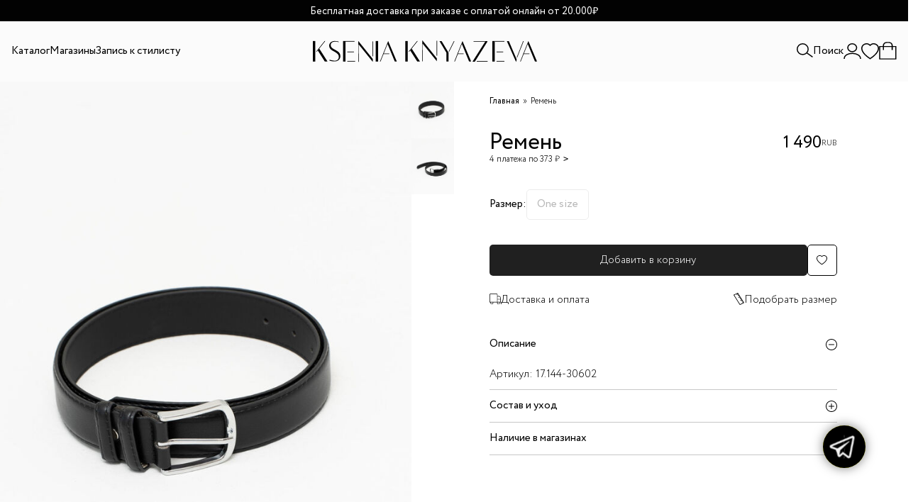

--- FILE ---
content_type: text/html; charset=UTF-8
request_url: https://knyazeva.ru/shop/17144-30602-remenchernyy
body_size: 14055
content:
<!DOCTYPE html>
<html lang="ru">
  <head>
    
    <link rel="preconnect" href="https://fonts.googleapis.com">
    <link rel="preconnect" href="https://fonts.gstatic.com" crossorigin>
 
       <link href="https://fonts.googleapis.com/css2?family=Contrail+One&display=swap" rel="stylesheet">
    
    <meta name="p:domain_verify" content="7fba1f4137665896bb2ebf3fa2a39df2"/>
    <meta name="pmail-verification" content="84e8bd2eacd91c347f9258ad1739fe45">
        <!-- Google Tag Manager -->
    <script>(function(w,d,s,l,i){w[l]=w[l]||[];w[l].push({'gtm.start':
                                                          new Date().getTime(),event:'gtm.js'});var f=d.getElementsByTagName(s)[0],
    j=d.createElement(s),dl=l!='dataLayer'?'&l='+l:'';j.async=true;j.src=
      'https://www.googletagmanager.com/gtm.js?id='+i+dl;f.parentNode.insertBefore(j,f);
                                })(window,document,'script','dataLayer','GTM-5M9VFHN');</script>
    <!-- End Google Tag Manager -->
    
        <meta name="yandex9-verification" content="80a658c5e8deebb1" />
        <meta http-equiv="Cache-Control" content="no-cache"/>
    <meta http-equiv="Content-Type" content= "text/html; charset=UTF-8"/>
    <title>Ремень 17.144-30602 - купить в Москве, цена в интернет-магазине женской одежды KSENIA KNYAZEVA</title>
    <meta name="description" content="★ Ремень - купить в Москве. ✔ Цена на ремень 17.144-30602 в интернет-магазине женской одежды KSENIA KNYAZEVA ✔ Доставка! ☎ +7 499 348 94 70"/>
    <meta name="keywords" content=""/>
    <meta name="priority" content="0.8"/>
    <meta name="viewport" content="width=device-width, minimum-scale=1.0, maximum-scale=1.0, initial-scale=1.0" />
    
    
    
    <meta name="p:domain_verify" content="e40a6524ce3c003535401038af660bca"/>
    <meta property="og:title" content="Ремень 17.144-30602 - купить в Москве, цена в интернет-магазине женской одежды KSENIA KNYAZEVA" />
    <meta property="og:description" content="★ Ремень - купить в Москве. ✔ Цена на ремень 17.144-30602 в интернет-магазине женской одежды KSENIA KNYAZEVA ✔ Доставка! ☎ +7 499 348 94 70" />
    <meta property="og:site_name" content="Интернет-магазин женской одежды KSENIA KNYAZEVA" />
    <meta property="og:type" content="article" />
    <meta property="og:image" content="https://knyazeva.ru/upload/cat_products/16935/i/d61d1692-074f-11ee-8139-8110b36f7792_33cef6a7-0e73-11ee-8139-8110b36f7792-orig.jpg" />    
    <meta property="og:url" content="https://knyazeva.ru/shop/17144-30602-remenchernyy" />
    
    <!--[if lt IE 9]><script src="//html5shiv.googlecode.com/svn/trunk/html5.js"></script><![endif]-->
    <link rel = 'stylesheet' href = '/_css/main/0/25.cssgz?20260117005710' type='text/css'/>
<link rel = 'stylesheet' href = '/_css/main/0/23.cssgz?20260117005710' type='text/css'/>
<link rel = 'stylesheet' href = '/_css/main/0/387.cssgz?20260117005710' type='text/css'/>
<link rel = 'stylesheet' href = '/_css/main/387.cssgz?20260117005710' type='text/css'/>
<link rel = 'stylesheet' href = '/_css/seo.css' type='text/css'/>
    <script src="/_javascript/jsl/jsl.min.js"></script>
<script>
jsl.add('/_js/js-init.jsgz?20260117005710',-1);
; jsl.load();</script>
    
    <link rel="shortcut icon" href="//knyazeva.ru/favicon.ico" type="image/x-icon" />
    <link rel="icon" href="//knyazeva.ru/favicon.ico" type="image/x-icon" />
    <script>
      window.visitor_info = [];
      window.visitor_uid = "";
    </script>
    
  </head>
  <body>
        
    <div class="screenShadow"></div>
        <!-- Google Tag Manager (noscript) -->
    <noscript><iframe src="https://www.googletagmanager.com/ns.html?id=GTM-5M9VFHN"
      height="0" width="0" style="display:none;visibility:hidden"></iframe></noscript>
    <!-- End Google Tag Manager (noscript) -->
        
                  <div class="top-panel">
      <div class="container">
        <div class="_announcement" id="announcementBar">
          <div class="content">

            <div class="item" id="text1">
              <span>Бесплатная доставка при заказе с оплатой онлайн от 20.000₽</span>
            </div>

          </div>
        </div>
 
      </div>
    </div>
    <header>
      <div class="container wide">
        <div class="wrapper">
          <div class="mobile-toggle">
            <div class="burger"></div>
            <div class="search-box"><img src="/images/search.svg" alt=""></div>
          </div>
          <div class="nav-box">
            <nav>
              <ul>
                <li class="has-megamenu"><a>Каталог</a>
                  <div class="megamenu">
                    <div class="container">
              <!--         <img src="/images/31892.jpg" alt="" class="default-image"> -->
                      <div class="links">
<div class="level-1">
  <ul>
    <li><a href="/shop/rasprodazha/">Скидки</a><img src="/images/2025-12-03_скидки12.jpg" alt=""></li>
    <li><a href="/shop/novinki/">Новинки</a><img src="/images/2025-12-03_IMG_8072.JPG" alt=""></li>
    <li class = "-hide" ><a href="/shop/skoro-v-prodazhe/">Cкоро в продаже</a><img src="/images/2025-12-03_7d477b77_9de5_11f0_8192_c3f368fb9f14_13c31d16_a8e7_11f0_8192_c3f368fb9f14.jpg" alt=""></li>
    <li><a href="/shop/last-chance/">Осталась одна!</a><img src="/images/30662.jpg" alt=""></li>
    
    <li><a href="javascript:" data-url = "/shop/odezhda/">Одежда</a><img src="/images/2025-12-03_IMG_8079.JPG" alt="">
      <div class="level-2">
        <ul>
          <li><a href="/shop/verhnyaya-odezhda/">Верхняя одежда</a><img src="/images/2025-12-02_10448.jpg" alt=""></li>
          <li><a href="/shop/zhakety/">Жакеты</a><img src="/images/2025-12-02_10063.jpg" alt=""></li>
          <li><a href="/shop/zhilety/">Жилеты</a><img src="/images/2025-12-02_10291.jpg" alt=""></li>
          <li><a href="/shop/dzhempera/">Джемперы и кардиганы</a><img src="/images/2025-09_dzhempery_i_kardigany.jpg" alt=""></li>
          <li><a href="/shop/bluzy/">Рубашки и блузы</a><img src="/images/2025-12-02_12129.jpg" alt=""></li>
          <li><a href="/shop/vodolazki/">Водолазки и лонгсливы</a><img src="/images/2025-12-02_10480.jpg" alt=""></li>
          <li><a href="/shop/futbolki-i-topy/">Футболки и топы</a><img src="/images/2025-12-02_10489.jpg" alt=""></li>
          <li><a href="/shop/bryuki/">Брюки и шорты</a><img src="/images/2025-12-02_10013.jpg" alt=""></li>
          <li><a href="/shop/dzhinsy/">Джинсы</a><img src="/images/2025-12-02_12399.jpg" alt=""></li>
          <li><a href="/shop/platya/">Платья</a><img src="/images/2025-12-02_10147.jpg" alt=""></li>
          <li><a href="/shop/yubki/">Юбки</a><img src="/images/2025-09_yubki.jpg" alt=""></li>
        </ul>
      </div>
    </li>
    <li><a href="/shop/obuv/">Обувь</a><img src="/images/2025-12-03_60fdcff6_c150_11f0_8197_d3c91b06af36_fba645b0_cb77_11f0_819a_c35300fc287f.png" alt=""></li>
    <li><a  href="javascript:" data-url = "/shop/aksessuary/">Аксессуары</a><img src="/images/2025-12-02 16.10.19.jpg" alt="">
      <div class="level-2">
        <ul>
          <li><a href="/shop/sergi/">Серьги</a><img src="/images/2025-12-03_10159.jpg" alt=""></li>
          <li><a href="/shop/cepochki-i-chokery/">Цепочки и чокеры</a><img src="/images/2025-12-03_10091.jpg" alt=""></li>
          <li><a href="/shop/braslety/">Браслеты</a><img src="/images/Mask group (25).jpg" alt=""></li>
          <li><a href="/shop/drugie-ukrasheniya/">Другие украшения</a><img src="/images/2025-12-03_10351.jpg" alt=""></li>
          <li><a href="/shop/golovnye-ubory/">Головные уборы</a><img src="/images/2025-12-03_10ed151c_a5a6_11ef_8172_bf4393af659f_4cf310c1_bb74_11ef_8176_8fdf1920253ef987.jpg" alt=""></li>
          <li><a href="/shop/platki/">Платки и шарфы</a><img src="/images/2025-12-03_12530.jpg" alt=""></li>
          <li><a href="/shop/ochki/">Очки</a><img src="/images/2025-12-03_f6043054_ed1d_11ef_817c_ee91e2875cd9_996bec96_0887_11f0_8181_d55d02421ff7.jpg" alt=""></li>
          <li><a href="/shop/galstuki/">Галстуки</a><img src="/images/2025-09_galstuki.jpg" alt=""></li>
          <li><a href="/shop/perchatki/">Перчатки</a><img src="/images/2025-12-03_IMG_8195.JPG" alt=""></li>
          <li><a href="/shop/remni/">Ремни</a><img src="/images/2025-12-03_10013.jpg" alt=""></li>
          <li><a href="/shop/sumki/">Сумки</a><img src="/images/2025-12-03_IMG_8209.JPG" alt=""></li>
          <li><a href="/shop/noski/">Носки</a><img src="/images/Mask group (34).jpg" alt=""></li>
        </ul>
      </div>
    </li>
 <!--    <li data-id="279"><a href="/shop/mezhsezonnaya-rasprodazha/">Межсезонная распродажа</a></li> -->
       <!--    <li data-id="276"><a href="/shop/back-to-office1/">BACK TO OFFICE</a><img src="/images/32606-1.jpg" alt=""></li>-->
    <!--    <li data-id="281"><a href="/shop/black-week/">BLACK WEEK</a><!--<img src="/images/32606-1.jpg" alt="">-- ></li>-->
      <li data-id="280"><a href="/shop/new-year-collection1/">NEW YEAR COLLECTION</a><img src="/images/2025-12-03_IMG_8185.JPG" alt=""></li>
  <!--    <li data-id="274"><a href="/shop/boho-dream/">BOHO DREAM</a><img src="/images/2025-09-16_boho.jpg" alt=""></li>-->
    <li data-id="274"><a href="/shop/bestsellers/">Бестселлеры</a><img src="/images/2025-12-03_IMG_8251.JPG" alt=""></li>
    
    <li><a href="/shop/pokazat-vse/">Все товары</a><img src="/images/2025-12-03_IMG_8223.JPG" alt=""></li>
  </ul>
</div>
                      </div>
                    </div>
                    <div class="section-bottom">
                      <div class="text">
                        <span>KSENIA KNYAZEVA</span>
                        <span>KSENIA KNYAZEVA</span>
                        <span>KSENIA KNYAZEVA</span>
                        <span>KSENIA KNYAZEVA</span>
                        <span>KSENIA KNYAZEVA</span>
                        <span>KSENIA KNYAZEVA</span>
                        <span>KSENIA KNYAZEVA</span>
                      </div>
                    </div>
                  </div>
                </li>
<!--                 <li><a href="/lookbook/">Коллекции</a></li> -->
                <li><a href="/shops/">Магазины</a></li>
                <li><a href="/primerka/">Запись к стилисту</a></li>
              </ul>
            </nav>
          </div>
          <div class="logo-box">
            <a href="/"><img src="/images/LOGO.svg" alt=""></a>
          </div>
          <div class="user-box">
            <div class="search-box">
              <img src="/images/search.svg" alt="">
              <span>Поиск</span>
            </div>

            <div class="icons-box"  >
              <a  id="login"  class = wingo_right href = "javascript:" data-wingo ="/login/" data-wingo-width =450 id = 'btn_login'><img src="/images/user.svg" alt=""></a>
              <a href="/wishlist/"><img src="/images/fav.svg" alt=""></a>
              
              <a href="/cart/" class = _cart><div class="count" data-count = 0 ><span></span></div>    <img src="/images/cart.svg" alt=""></a>
            </div>
          </div>
        </div>
      </div>
      
              <div class="search-popup">
            <div class="container">
              <form action="/search/" method = get><input type="text" name = query  placeholder = "Поиск по каталогу"/>
                <button type="submit"><img loading="lazy" src="/images/search.svg" alt=""></button>
              </form>
            </div>
        </div>
      
    </header>
    
    <div class="login-popup" style="right: 124px; width: 450px; left: auto;">
        <div class="close-btn"><img loading="lazy" src="img/close.svg" alt=""></div>
        <h2>Регистрация или вход</h2>
        <div class="tabs">
            <div class="tabs-control">
                <li class="active">Авторизация по звонку</li>
                <li>Войти по паролю</li>
            </div>
            <div class="tabs-content">
                <div class="tab-content active">
                    <label for="">Введите телефон</label>
                    <input type="text">
                    <button class="btn">Войти</button>
                    <div class="disclaimer">
                        Нажимая на кнопку вы принимаете условия <a href="#">политики конфиденциальности</a>, <a href="#">пользовательского соглашения</a> и <a href="#">публичной оферты</a>
                    </div>
                </div>
                <div class="tab-content">
                    <label for="">Почта или телефон
                    </label>
                    <input type="text">
                    <label for="">Пароль
                    </label>
                    <input type="text">
                    <button class="btn">Войти</button>
                    <div class="disclaimer">
                        Нажимая на кнопку вы принимаете условия <a href="#">политики конфиденциальности</a>, <a href="#">пользовательского соглашения</a> и <a href="#">публичной оферты</a>
                    </div>
                </div>
            </div>
        </div>
    </div>
    
    <main class="page-home">

      <div class="_sitewidth">
        <div class="div_content mceContentBody">      
          <div data-role = 'page' id = "page_387" class = "page_387"><nodesc>
  <script>include_css('/_css/main/0/1101.cssgz?20260117005710',true);include_css('/_css/main/0/1102.cssgz?20260117005710',true);include_css('/_css/main/0/381.cssgz?20260117005710',true);include_css('/_css/main/381.cssgz?20260117005710',true);</script><div data-role = 'page' id = "page_381" class = "page_381">



<script src="https://api-maps.yandex.ru/2.1/?lang=ru_RU&apikey=0fa7a410-96f8-4eea-b445-14d43cc84684" type="text/javascript"></script>
<script>
  window.dataLayer = window.dataLayer || [];
  window.dataLayer.push({
    'ecomm_prodid' :  16935,  
                        'ecomm_pagetype' : 'ProductView',
                        'ecomm_totalvalue' :   1490.00,   
                        });  
</script>


<section class="section-product">
  <div class="wrapper">
    <div class="image-box">
      <div class="swiper swiper-v slider-product-gallery">
        <div class="swiper-wrapper">
          <div class = swiper-slide><a href="/upload/cat_products/16935/i/d61d1692-074f-11ee-8139-8110b36f7792_33cef6a7-0e73-11ee-8139-8110b36f7792-orig.jpg" data-fancybox="product-gallery"><img loading="lazy" src="/upload/cat_products/16935/i/d61d1692-074f-11ee-8139-8110b36f7792_33cef6a7-0e73-11ee-8139-8110b36f7792-750.jpg" /></a></div><div class="swiper-slide">  <a href="/upload/cat_products/16935/i/d61d1692-074f-11ee-8139-8110b36f7792_33cef6a8-0e73-11ee-8139-8110b36f7792-750.jpg" data-fancybox="product-gallery"><img loading="lazy" src="/upload/cat_products/16935/i/d61d1692-074f-11ee-8139-8110b36f7792_33cef6a8-0e73-11ee-8139-8110b36f7792-750.jpg" /></a></div>
        </div>
        <div class="swiper-pagination"></div>
      </div>
      <div thumbsSlider="" class="swiper swiper-v slider-product-gallery-thumb">
        <div class="swiper-wrapper">
          <div class = swiper-slide><img loading="lazy" src="/upload/cat_products/16935/i/d61d1692-074f-11ee-8139-8110b36f7792_33cef6a7-0e73-11ee-8139-8110b36f7792-274.jpg" /></div><div class="swiper-slide"><img loading="lazy" src="/upload/cat_products/16935/i/d61d1692-074f-11ee-8139-8110b36f7792_33cef6a8-0e73-11ee-8139-8110b36f7792-274.jpg" /></div>
        </div>
        <div class="swiper-pagination"></div>
      </div>
      <a href="javascript:" onclick = "$.scrollTo('.section-product-related');" class="btn -hide">Посмотреть весь образ</a>
    </div>
    <div class="info-box">
      <div class="section-breadcrumbs">
        <span><a href="/">Главная</a></span>
        
        <!--         <span><a href="#">Каталог</a></span> 

<span><a href="/shop/pokazat-vse/">Все товары</a></span>-->
        <span>Ремень</span>
      </div>
      <div class="section-heading">
        <div class="heading">
          <h1 data-id = "16935" data-name = "Ремень">Ремень</h1>
          <div class="payment">4 платежа по 373&nbsp;₽</div>
        </div>
        <div class="price" data-price = "1490" data-oldprice = "1490">1&nbsp;490<div class="currency">RUB</div></div>
        
      </div>
      
      
      <!-- <div class="product-id">Артикул: 5106-41215</div> -->
      
      <div class="section-add-to-cart">
                <span class="alert -hide">Выберите размер</span>        <div class="custom-radio sizes">          <div class="title">Размер:</div>          <div class="options">            <div>              <input type="radio"  data-product="16935"  id="One size" name="size" value="One size" data-offer="625053" data-oldprice="1490.00"  data-price="1490.00" data-qty="0"  disabled  />              <label for="One size">One size</label>            </div></div>        </div>
        
        <div class="btn-group">
          <button class="btn cart-btn" onclick="return add2cart(this)" >Добавить в корзину</button>
          <button
           class="add-fav wingo_round" href="javascript:" data-wingo="/login/" data-wingo-width="450" id="btn_login">
            <img loading="lazy" src="/images/fav.svg" alt=""></button>
        </div>
        <div class="btn-group icons-links">
          <!--<a href="javascript:" class="location"><img loading="lazy" src="/images/locations.svg" alt="">Наличие в магазинах</a>=-->
          <a href="/delivery/" class="delivery"><img loading="lazy" src="/images/truck.svg" alt="">Доставка и оплата</a>
          <a href="javascript:" class="size"><img loading="lazy" src="/images/ruler.svg" alt="">Подобрать размер</a>
        </div>
      </div>
      <section class="section-faq">
        <div class="wrapper">
          
                      <div class="item">            <div class="question">Описание</div>            <div class="answer"><div>Артикул: <span>17.144-30602</span></div><div></div></div></div>
          
          
          <!--          <div class="item -dn">
<div class="question">Параметры модели</div>
<div class="answer">
<div class="size-wrapper">
<div class="size-item">
<span>Размер на модели</span>
<span>42</span>
</div>
<div class="size-item">
<span>Рост</span>
<span>175</span>
</div>
<div class="size-item">
<span>Обхват груди</span>
<span>80 см</span>
</div>
<div class="size-item">
<span>Обхват талии</span>
<span>60 см</span>
</div>
<div class="size-item">
<span>Обхват бедер</span>
<span>90 см</span>
</div>
</div>
</div>
</div>-->
                      <div class="item">            <div class="question">Состав и уход</div>            <div class="answer"><div>  <div class="prop_line"><div>Состав: <span>100% экокожа</span></div></div></div></div>          </div>
            
            
<div class="item _avaliable">
<div class="question">Наличие в магазинах</div>
<div class="answer">
<div class="tabs">

<div class="tabs-control">

</div>
<span class="desclaimer  -hide">Выберите размер и увидите наличие в магазинах</span>
<span>К сожалению, в наших фирменных магазинах товара нет в наличии.</span>
<div class="tabs-content">
<div class="item2">
<div class="heading">
<div class="title">Доступно для заказа в интернет-магазине </div>
<span class="stock">нет</span>
</div></div>
</div></div>
</div>
            
          </div>
        </section>
        <div class="popup-sizes">
          <div class="close-btn"><img loading="lazy" src="/images/close.svg" alt=""></div>
          <h2>Подбор размера</h2>
          
          
          <!--<a href="#">Таблица размеров</a>-->
          <div class="content">
            <div class="title">Как сделать замеры?</div>
            <p>Чтобы выбрать правильный размер одежды, рекомендуем снять следующие ниже мерки при помощи сантиметровой ленты. При необходимости попросите кого-нибудь помочь вам.</p>
            <div class="title">1. Обхват груди</div>
            <p>Измерения необходимо проводить в бюстгальтере. Разместив сантиметровую ленту под подмышечными впадинами, измерьте окружность груди по наиболее выступающим точкам груди. Лента должна располагаться горизонтально, прилегать к телу плотно, но не перетягивать его.</p>
            <div class="title">2. Обхват талии</div>
            <p>Используя сантиметровую ленту, измерьте окружность талии в самой узкой части её естественной линии. Лента должна прилегать к телу плотно, но не перетягивать его.</p>
            <div class="title">3. Обхват бёдер</div>
            <p>Используя сантиметровую ленту, измерьте окружность бёдер по наиболее выступающим точкам ягодиц</p>
          </div>
          <h3>Стандартные размеры</h3>
          <table class="tab_sim">
            <thead>
              <tr><th><strong>Российский</strong></th><th><strong>Международный</strong></th><th><strong>Обхват груди<br />(см)</strong></th><th><strong>Обхват талии<br />(см)</strong></th><th><strong>Обхват бедер<br />(см)</strong></th></tr>
            </thead>
            <tbody>
              <tr>
                <td>42</td>
                <td>XS/S</td>
                <td>84</td>
                <td>62-64</td>
                <td>92</td>
              </tr>
              <tr>
                <td>44</td>
                <td>S</td>
                <td>88</td>
                <td>66-68</td>
                <td>96</td>
              </tr>
              <tr>
                <td>46</td>
                <td>M</td>
                <td>92</td>
                <td>70-72</td>
                <td>100</td>
              </tr>
              <tr>
                <td>48</td>
                <td>L</td>
                <td>96</td>
                <td>74-76</td>
                <td>104</td>
              </tr>
              <tr>
                <td>50</td>
                <td>L</td>
                <td>100</td>
                <td>78-80</td>
                <td>108</td>
              </tr>
              <tr>
                <td>52</td>
                <td>XL</td>
                <td>104</td>
                <td>82-84</td>
                <td>112</td>
              </tr>
            </tbody>
          </table>
        </div>
        <div class="popup-payment">
          <div class="close-btn"><img loading="lazy" src="/images/close.svg" alt=""></div>
          <h2>Оплата долями</h2>
          <img loading="lazy" src="/images/doliami.png" alt="" class="payment-logo">
          <div class="title">Оплатите 25% Долями от стоймости покупки</div>
          <div class="subtitle">Оставшиеся 3 части спишутся автоматически с шагом в две недели</div>
          <div class="period-box">
                       <div class="item">            <div class="date">Сегодня</div>            <div class="price">373 ₽</div>          </div>           <div class="item">            <div class="date">01 февраля</div>            <div class="price">373 ₽</div>          </div>           <div class="item">            <div class="date">15 февраля</div>            <div class="price">373 ₽</div>          </div>           <div class="item">            <div class="date">01 марта</div>            <div class="price">371 ₽</div>          </div>
            
          </div>
          <ul class="period-list">
            <li><img loading="lazy" src="/images/check.svg" alt="">Без процентов и комиссий</li>
            <li><img loading="lazy" src="/images/check.svg" alt="">Как обычная оплата картой</li>
          </ul>
          <div class="info">Подробную информацию о работе сервиса можно посмотреть на сайте <a href="https://dolyame.ru/help/customer/" target="_blank">dolyame.ru</a></div>
          <a class="btn">Закрыть</a>
        </div>
        
        
        <div class="popup-shops ">
          <div class="container">
            <div class="close-btn"><img loading="lazy" src="/images/close.svg" alt=""></div>
            <div class="wrapper">
              <div class="col col-left">
                <div id="map"></div>
              </div>
              <div class="col col-right">
                <div class="locations-box">
                  <h2 class="title">Наличие в магазинах</h2>
                  <p>Выберите размер и магазин</p>
                  
<div class="tabs">
<div class="tabs-control">

</div>
<div class="tabs-content">

</div>
                </div>
              </div>
            </div>
          </div>
        </div>
        
        
        
        
      </div>
    </div>
  </section>

<section class="section-product-newest">  <div class="container _sitewidth">    <div class="section-heading">      <h2>Может вам понравиться</h2>    </div>    <div class="wrapper">      <div class="_productList newest-slider swiper">        <div class="swiper-wrapper">          <div class="item swiper-slide " data-qty = 1 data-id = 17925>            <div class="ban2ner">              <div class="catalog-thumb-slider swiper">                <div class="swiper-wrapper">                  <div class="slider-item swiper-slide">                    <a  href = "/shop/17188-40242-remenohra">  <picture>            <source media="(max-width: 767px)" srcset="/upload/cat_products/17925/i/4f965ef3-c769-11ee-8144-d901e5c7f10d_d919e339-0dd4-11ef-8152-cd3a04e073a7-500.jpg">            <img loading="lazy" src="/upload/cat_products/17925/i/4f965ef3-c769-11ee-8144-d901e5c7f10d_d919e339-0dd4-11ef-8152-cd3a04e073a7-750.jpg" alt="">          </picture></a>                  </div>                </div>                <div class="swiper-pagination"></div>              </div><div  data-id = 17925  class="favorite "><a class="wingo_round" href="javascript:" data-wingo="/login/" data-wingo-width="450" id="btn_login">               <img loading="lazy" src="/images/fav.svg" alt=""></a></div>            </div>            <div class="desc">              <div class="price">  <span><b>4&nbsp;490&nbsp;</b>руб.</span>              </div>              <a href = "/shop/17188-40242-remenohra"><div class="title">Ремень</div></a>              <div class="colors"><span class="color" style="background-color: #a76a31;"></span>              </div>            </div>          </div>          <div class="item swiper-slide " data-qty = 1 data-id = 18001>            <div class="ban2ner">              <div class="catalog-thumb-slider swiper">                <div class="swiper-wrapper">                  <div class="slider-item swiper-slide">                    <a  href = "/shop/17196-40202-remenchernyy">  <picture>            <source media="(max-width: 767px)" srcset="/upload/cat_products/18001/i/5ee60f36-d0bc-11ee-8145-f7a6385e6b6f_81065ec9-5435-11ef-8162-eee37832a169-500.jpg">            <img loading="lazy" src="/upload/cat_products/18001/i/5ee60f36-d0bc-11ee-8145-f7a6385e6b6f_81065ec9-5435-11ef-8162-eee37832a169-750.jpg" alt="">          </picture></a>                  </div>                  <div class="slider-item swiper-slide">                    <a  href = "/shop/17196-40202-remenchernyy">  <picture>            <source media="(max-width: 767px)" srcset="/upload/cat_products/18001/i/5ee60f36-d0bc-11ee-8145-f7a6385e6b6f_81065eca-5435-11ef-8162-eee37832a169-500.jpg">            <img loading="lazy" src="/upload/cat_products/18001/i/5ee60f36-d0bc-11ee-8145-f7a6385e6b6f_81065eca-5435-11ef-8162-eee37832a169-750.jpg" alt="">          </picture></a>                  </div>                </div>                <div class="swiper-pagination"></div>              </div><div  data-id = 18001  class="favorite "><a class="wingo_round" href="javascript:" data-wingo="/login/" data-wingo-width="450" id="btn_login">               <img loading="lazy" src="/images/fav.svg" alt=""></a></div>            </div>            <div class="desc">              <div class="price">  <span><b>3&nbsp;990&nbsp;</b>руб.</span>              </div>              <a href = "/shop/17196-40202-remenchernyy"><div class="title">Ремень</div></a>              <div class="colors"><span class="color" style="background-color: #000000;"></span>              </div>            </div>          </div>          <div class="item swiper-slide " data-qty = 1 data-id = 18441>            <div class="ban2ner">              <div class="catalog-thumb-slider swiper">                <div class="swiper-wrapper">                  <div class="slider-item swiper-slide">                    <a  href = "/shop/17199-40342-remenohra">  <picture>            <source media="(max-width: 767px)" srcset="/upload/cat_products/18441/i/410d7898-1cd7-11ef-815a-90d284fefa97_e2e43190-5434-11ef-8162-eee37832a169-500.jpg">            <img loading="lazy" src="/upload/cat_products/18441/i/410d7898-1cd7-11ef-815a-90d284fefa97_e2e43190-5434-11ef-8162-eee37832a169-750.jpg" alt="">          </picture></a>                  </div>                  <div class="slider-item swiper-slide">                    <a  href = "/shop/17199-40342-remenohra">  <picture>            <source media="(max-width: 767px)" srcset="/upload/cat_products/18441/i/410d7898-1cd7-11ef-815a-90d284fefa97_e2e43191-5434-11ef-8162-eee37832a169-500.jpg">            <img loading="lazy" src="/upload/cat_products/18441/i/410d7898-1cd7-11ef-815a-90d284fefa97_e2e43191-5434-11ef-8162-eee37832a169-750.jpg" alt="">          </picture></a>                  </div>                </div>                <div class="swiper-pagination"></div>              </div><div  data-id = 18441  class="favorite "><a class="wingo_round" href="javascript:" data-wingo="/login/" data-wingo-width="450" id="btn_login">               <img loading="lazy" src="/images/fav.svg" alt=""></a></div>            </div>            <div class="desc">              <div class="price">  <span><b>3&nbsp;990&nbsp;</b>руб.</span>              </div>              <a href = "/shop/17199-40342-remenohra"><div class="title">Ремень</div></a>              <div class="colors"><span class="color" style="background-color: #a76a31;"></span>              </div>            </div>          </div>          <div class="item swiper-slide " data-qty = 1 data-id = 18670>            <div class="ban2ner">              <div class="catalog-thumb-slider swiper">                <div class="swiper-wrapper">                  <div class="slider-item swiper-slide">                    <a  href = "/shop/17213-40802-remenchernyy">  <picture>            <source media="(max-width: 767px)" srcset="/upload/cat_products/18670/i/ad21eea3-500b-11ef-8162-eee37832a169_3e988c07-548d-11ef-8162-eee37832a169-500.jpg">            <img loading="lazy" src="/upload/cat_products/18670/i/ad21eea3-500b-11ef-8162-eee37832a169_3e988c07-548d-11ef-8162-eee37832a169-750.jpg" alt="">          </picture></a>                  </div>                  <div class="slider-item swiper-slide">                    <a  href = "/shop/17213-40802-remenchernyy">  <picture>            <source media="(max-width: 767px)" srcset="/upload/cat_products/18670/i/ad21eea3-500b-11ef-8162-eee37832a169_3e988c08-548d-11ef-8162-eee37832a169-500.jpg">            <img loading="lazy" src="/upload/cat_products/18670/i/ad21eea3-500b-11ef-8162-eee37832a169_3e988c08-548d-11ef-8162-eee37832a169-750.jpg" alt="">          </picture></a>                  </div>                </div>                <div class="swiper-pagination"></div>              </div><div  data-id = 18670  class="favorite "><a class="wingo_round" href="javascript:" data-wingo="/login/" data-wingo-width="450" id="btn_login">               <img loading="lazy" src="/images/fav.svg" alt=""></a></div>            </div>            <div class="desc">              <div class="price">  <span><b>3&nbsp;990&nbsp;</b>руб.</span>              </div>              <a href = "/shop/17213-40802-remenchernyy"><div class="title">Ремень</div></a>              <div class="colors"><span class="color" style="background-color: #000000;"></span>              </div>            </div>          </div>          <div class="item swiper-slide " data-qty = 1 data-id = 19565>            <div class="ban2ner">              <div class="catalog-thumb-slider swiper">                <div class="swiper-wrapper">                  <div class="slider-item swiper-slide">                    <a  href = "/shop/17242-50341-remensvetlo-korichnevyy">  <picture>            <source media="(max-width: 767px)" srcset="/upload/cat_products/19565/i/15784922-f9a2-11ef-817d-863e42fcd4dd_b28ba347-0885-11f0-8181-d55d02421ff7-500.jpg">            <img loading="lazy" src="/upload/cat_products/19565/i/15784922-f9a2-11ef-817d-863e42fcd4dd_b28ba347-0885-11f0-8181-d55d02421ff7-750.jpg" alt="">          </picture></a>                  </div>                </div>                <div class="swiper-pagination"></div>              </div><div  data-id = 19565  class="favorite "><a class="wingo_round" href="javascript:" data-wingo="/login/" data-wingo-width="450" id="btn_login">               <img loading="lazy" src="/images/fav.svg" alt=""></a></div>            </div>            <div class="desc">              <div class="price">  <span><b>3&nbsp;790&nbsp;</b>руб.</span>              </div>              <a href = "/shop/17242-50341-remensvetlo-korichnevyy"><div class="title">Ремень</div></a>              <div class="colors"><span class="color" style="background-color: ;"></span><span class="color" style="background-color: #000000;"></span>              </div>            </div>          </div>          <div class="item swiper-slide " data-qty = 1 data-id = 20135>            <div class="ban2ner">              <div class="catalog-thumb-slider swiper">                <div class="swiper-wrapper">                  <div class="slider-item swiper-slide">                    <a  href = "/shop/17249-50525-remenleopardovyy">  <picture>            <source media="(max-width: 767px)" srcset="/upload/cat_products/20135/i/69703a00-2a85-11f0-818c-d4ea96c0116a_88a78a53-37df-11f0-818d-9caf655fbc2d-500.jpg">            <img loading="lazy" src="/upload/cat_products/20135/i/69703a00-2a85-11f0-818c-d4ea96c0116a_88a78a53-37df-11f0-818d-9caf655fbc2d-750.jpg" alt="">          </picture></a>                  </div>                  <div class="slider-item swiper-slide">                    <a  href = "/shop/17249-50525-remenleopardovyy">  <picture>            <source media="(max-width: 767px)" srcset="/upload/cat_products/20135/i/69703a00-2a85-11f0-818c-d4ea96c0116a_fe1529db-6cfb-11f0-8190-de0b81f7e385-500.jpg">            <img loading="lazy" src="/upload/cat_products/20135/i/69703a00-2a85-11f0-818c-d4ea96c0116a_fe1529db-6cfb-11f0-8190-de0b81f7e385-750.jpg" alt="">          </picture></a>                  </div>                </div>                <div class="swiper-pagination"></div>              </div><div  data-id = 20135  class="favorite "><a class="wingo_round" href="javascript:" data-wingo="/login/" data-wingo-width="450" id="btn_login">               <img loading="lazy" src="/images/fav.svg" alt=""></a></div>            </div>            <div class="desc">              <div class="price">  <span><b>1&nbsp;790&nbsp;</b>руб.</span>              </div>              <a href = "/shop/17249-50525-remenleopardovyy"><div class="title">Ремень</div></a>              <div class="colors"><span class="color" style="background-color: #E6C200;"></span>              </div>            </div>          </div>          <div class="item swiper-slide " data-qty = 1 data-id = 20139>            <div class="ban2ner">              <div class="catalog-thumb-slider swiper">                <div class="swiper-wrapper">                  <div class="slider-item swiper-slide">                    <a  href = "/shop/17252-50506-remenzheltyy">  <picture>            <source media="(max-width: 767px)" srcset="/upload/cat_products/20139/i/5ba36966-2b36-11f0-818c-d4ea96c0116a_bf5ab93f-37de-11f0-818d-9caf655fbc2d-500.jpg">            <img loading="lazy" src="/upload/cat_products/20139/i/5ba36966-2b36-11f0-818c-d4ea96c0116a_bf5ab93f-37de-11f0-818d-9caf655fbc2d-750.jpg" alt="">          </picture></a>                  </div>                </div>                <div class="swiper-pagination"></div>              </div><div  data-id = 20139  class="favorite "><a class="wingo_round" href="javascript:" data-wingo="/login/" data-wingo-width="450" id="btn_login">               <img loading="lazy" src="/images/fav.svg" alt=""></a></div>            </div>            <div class="desc">              <div class="price">  <span><b>1&nbsp;990&nbsp;</b>руб.</span>              </div>              <a href = "/shop/17252-50506-remenzheltyy"><div class="title">Ремень</div></a>              <div class="colors"><span class="color" style="background-color: #FFFF00;"></span><span class="color" style="background-color: #00FF00;"></span>              </div>            </div>          </div>          <div class="item swiper-slide " data-qty = 1 data-id = 20161>            <div class="ban2ner">              <div class="catalog-thumb-slider swiper">                <div class="swiper-wrapper">                  <div class="slider-item swiper-slide">                    <a  href = "/shop/17255-50514-remenslonovaya-kost">  <picture>            <source media="(max-width: 767px)" srcset="/upload/cat_products/20161/i/732aba3a-3a1a-11f0-818d-9caf655fbc2d_6f499a2f-4b61-11f0-818d-9caf655fbc2d-500.jpg">            <img loading="lazy" src="/upload/cat_products/20161/i/732aba3a-3a1a-11f0-818d-9caf655fbc2d_6f499a2f-4b61-11f0-818d-9caf655fbc2d-750.jpg" alt="">          </picture></a>                  </div>                </div>                <div class="swiper-pagination"></div>              </div><div  data-id = 20161  class="favorite "><a class="wingo_round" href="javascript:" data-wingo="/login/" data-wingo-width="450" id="btn_login">               <img loading="lazy" src="/images/fav.svg" alt=""></a></div>            </div>            <div class="desc">              <div class="price">  <span><b>2&nbsp;290&nbsp;</b>руб.</span>              </div>              <a href = "/shop/17255-50514-remenslonovaya-kost"><div class="title">Ремень</div></a>              <div class="colors"><span class="color" style="background-color: ;"></span>              </div>            </div>          </div>          <div class="item swiper-slide " data-qty = 1 data-id = 20163>            <div class="ban2ner">              <div class="catalog-thumb-slider swiper">                <div class="swiper-wrapper">                  <div class="slider-item swiper-slide">                    <a  href = "/shop/172451-50506-remenzheltyy">  <picture>            <source media="(max-width: 767px)" srcset="/upload/cat_products/20163/i/70bfec55-3a29-11f0-818d-9caf655fbc2d_eaf4a129-4b51-11f0-818d-9caf655fbc2d-500.jpg">            <img loading="lazy" src="/upload/cat_products/20163/i/70bfec55-3a29-11f0-818d-9caf655fbc2d_eaf4a129-4b51-11f0-818d-9caf655fbc2d-750.jpg" alt="">          </picture></a>                  </div>                </div>                <div class="swiper-pagination"></div>              </div><div  data-id = 20163  class="favorite "><a class="wingo_round" href="javascript:" data-wingo="/login/" data-wingo-width="450" id="btn_login">               <img loading="lazy" src="/images/fav.svg" alt=""></a></div>            </div>            <div class="desc">              <div class="price">  <span><b>1&nbsp;990&nbsp;</b>руб.</span>              </div>              <a href = "/shop/172451-50506-remenzheltyy"><div class="title">Ремень</div></a>              <div class="colors"><span class="color" style="background-color: #FFFF00;"></span>              </div>            </div>          </div>          <div class="item swiper-slide " data-qty = 1 data-id = 20167>            <div class="ban2ner">              <div class="catalog-thumb-slider swiper">                <div class="swiper-wrapper">                  <div class="slider-item swiper-slide">                    <a  href = "/shop/17252-50521-remenlaymovyy">  <picture>            <source media="(max-width: 767px)" srcset="/upload/cat_products/20167/i/b6357948-3a37-11f0-818d-9caf655fbc2d_1e634696-58a8-11f0-818e-f9c1f6640538-500.jpg">            <img loading="lazy" src="/upload/cat_products/20167/i/b6357948-3a37-11f0-818d-9caf655fbc2d_1e634696-58a8-11f0-818e-f9c1f6640538-750.jpg" alt="">          </picture></a>                  </div>                </div>                <div class="swiper-pagination"></div>              </div><div  data-id = 20167  class="favorite "><a class="wingo_round" href="javascript:" data-wingo="/login/" data-wingo-width="450" id="btn_login">               <img loading="lazy" src="/images/fav.svg" alt=""></a></div>            </div>            <div class="desc">              <div class="price">  <span><b>1&nbsp;990&nbsp;</b>руб.</span>              </div>              <a href = "/shop/17252-50521-remenlaymovyy"><div class="title">Ремень</div></a>              <div class="colors"><span class="color" style="background-color: #00FF00;"></span><span class="color" style="background-color: #FFFF00;"></span>              </div>            </div>          </div>          <div class="item swiper-slide " data-qty = 1 data-id = 20168>            <div class="ban2ner">              <div class="catalog-thumb-slider swiper">                <div class="swiper-wrapper">                  <div class="slider-item swiper-slide">                    <a  href = "/shop/17247-50521-remenlaymovyy">  <picture>            <source media="(max-width: 767px)" srcset="/upload/cat_products/20168/i/4db2583d-3a3a-11f0-818d-9caf655fbc2d_97249acb-58a7-11f0-818e-f9c1f6640538-500.jpg">            <img loading="lazy" src="/upload/cat_products/20168/i/4db2583d-3a3a-11f0-818d-9caf655fbc2d_97249acb-58a7-11f0-818e-f9c1f6640538-750.jpg" alt="">          </picture></a>                  </div>                </div>                <div class="swiper-pagination"></div>              </div><div  data-id = 20168  class="favorite "><a class="wingo_round" href="javascript:" data-wingo="/login/" data-wingo-width="450" id="btn_login">               <img loading="lazy" src="/images/fav.svg" alt=""></a></div>            </div>            <div class="desc">              <div class="price">  <span><b>2&nbsp;290&nbsp;</b>руб.</span>              </div>              <a href = "/shop/17247-50521-remenlaymovyy"><div class="title">Ремень</div></a>              <div class="colors"><span class="color" style="background-color: #00FF00;"></span><span class="color" style="background-color: #FFFF00;"></span>              </div>            </div>          </div>          <div class="item swiper-slide " data-qty = 1 data-id = 20290>            <div class="ban2ner">              <div class="catalog-thumb-slider swiper">                <div class="swiper-wrapper">                  <div class="slider-item swiper-slide">                    <a  href = "/shop/17259-50602-remenchernyy">  <picture>            <source media="(max-width: 767px)" srcset="/upload/cat_products/20290/i/09718bd7-452f-11f0-818d-9caf655fbc2d_0b1eb158-5184-11f0-818e-f9c1f6640538-500.jpg">            <img loading="lazy" src="/upload/cat_products/20290/i/09718bd7-452f-11f0-818d-9caf655fbc2d_0b1eb158-5184-11f0-818e-f9c1f6640538-750.jpg" alt="">          </picture></a>                  </div>                </div>                <div class="swiper-pagination"></div>              </div><div  data-id = 20290  class="favorite "><a class="wingo_round" href="javascript:" data-wingo="/login/" data-wingo-width="450" id="btn_login">               <img loading="lazy" src="/images/fav.svg" alt=""></a></div>            </div>            <div class="desc">              <div class="price">  <span><b>990&nbsp;</b>руб.</span>              </div>              <a href = "/shop/17259-50602-remenchernyy"><div class="title">Ремень</div></a>              <div class="colors"><span class="color" style="background-color: #000000;"></span>              </div>            </div>          </div>          <div class="item swiper-slide " data-qty = 1 data-id = 20472>            <div class="ban2ner">              <div class="catalog-thumb-slider swiper">                <div class="swiper-wrapper">                  <div class="slider-item swiper-slide">                    <a  href = "/shop/17261-50714-remenmolochnyy">  <picture>            <source media="(max-width: 767px)" srcset="/upload/cat_products/20472/i/f896927b-662c-11f0-8190-de0b81f7e385_ca85f983-6eb8-11f0-8190-de0b81f7e385-500.jpg">            <img loading="lazy" src="/upload/cat_products/20472/i/f896927b-662c-11f0-8190-de0b81f7e385_ca85f983-6eb8-11f0-8190-de0b81f7e385-750.jpg" alt="">          </picture></a>                  </div>                </div>                <div class="swiper-pagination"></div>              </div><div  data-id = 20472  class="favorite "><a class="wingo_round" href="javascript:" data-wingo="/login/" data-wingo-width="450" id="btn_login">               <img loading="lazy" src="/images/fav.svg" alt=""></a></div>            </div>            <div class="desc">              <div class="price">  <span><b>2&nbsp;290&nbsp;</b>руб.</span>              </div>              <a href = "/shop/17261-50714-remenmolochnyy"><div class="title">Ремень</div></a>              <div class="colors"><span class="color" style="background-color: #FFFDD0;"></span>              </div>            </div>          </div>          <div class="item swiper-slide " data-qty = 1 data-id = 20473>            <div class="ban2ner">              <div class="catalog-thumb-slider swiper">                <div class="swiper-wrapper">                  <div class="slider-item swiper-slide">                    <a  href = "/shop/17260-50714-remenmolochnyy">  <picture>            <source media="(max-width: 767px)" srcset="/upload/cat_products/20473/i/6700c1d7-662e-11f0-8190-de0b81f7e385_35de8839-6eb9-11f0-8190-de0b81f7e385-500.jpg">            <img loading="lazy" src="/upload/cat_products/20473/i/6700c1d7-662e-11f0-8190-de0b81f7e385_35de8839-6eb9-11f0-8190-de0b81f7e385-750.jpg" alt="">          </picture></a>                  </div>                  <div class="slider-item swiper-slide">                    <a  href = "/shop/17260-50714-remenmolochnyy">  <picture>            <source media="(max-width: 767px)" srcset="/upload/cat_products/20473/i/6700c1d7-662e-11f0-8190-de0b81f7e385_f368f7ef-6cf3-11f0-8190-de0b81f7e385-500.jpg">            <img loading="lazy" src="/upload/cat_products/20473/i/6700c1d7-662e-11f0-8190-de0b81f7e385_f368f7ef-6cf3-11f0-8190-de0b81f7e385-750.jpg" alt="">          </picture></a>                  </div>                </div>                <div class="swiper-pagination"></div>              </div><div  data-id = 20473  class="favorite "><a class="wingo_round" href="javascript:" data-wingo="/login/" data-wingo-width="450" id="btn_login">               <img loading="lazy" src="/images/fav.svg" alt=""></a></div>            </div>            <div class="desc">              <div class="price">  <span><b>2&nbsp;290&nbsp;</b>руб.</span>              </div>              <a href = "/shop/17260-50714-remenmolochnyy"><div class="title">Ремень</div></a>              <div class="colors"><span class="color" style="background-color: #FFFDD0;"></span><span class="color" style="background-color: #000000;"></span>              </div>            </div>          </div>          <div class="item swiper-slide " data-qty = 1 data-id = 20565>            <div class="ban2ner">              <div class="catalog-thumb-slider swiper">                <div class="swiper-wrapper">                  <div class="slider-item swiper-slide">                    <a  href = "/shop/17263-50912-remenkorichnevyy">  <picture>            <source media="(max-width: 767px)" srcset="/upload/cat_products/20565/i/fed3b912-8974-11f0-8191-dee3c6dc8265_1eceeed1-9147-11f0-8191-dee3c6dc8265-500.jpg">            <img loading="lazy" src="/upload/cat_products/20565/i/fed3b912-8974-11f0-8191-dee3c6dc8265_1eceeed1-9147-11f0-8191-dee3c6dc8265-750.jpg" alt="">          </picture></a>                  </div>                  <div class="slider-item swiper-slide">                    <a  href = "/shop/17263-50912-remenkorichnevyy">  <picture>            <source media="(max-width: 767px)" srcset="/upload/cat_products/20565/i/fed3b912-8974-11f0-8191-dee3c6dc8265_acaf43d7-8cd1-11f0-8191-dee3c6dc8265-500.jpg">            <img loading="lazy" src="/upload/cat_products/20565/i/fed3b912-8974-11f0-8191-dee3c6dc8265_acaf43d7-8cd1-11f0-8191-dee3c6dc8265-750.jpg" alt="">          </picture></a>                  </div>                </div>                <div class="swiper-pagination"></div>              </div><div  data-id = 20565  class="favorite "><a class="wingo_round" href="javascript:" data-wingo="/login/" data-wingo-width="450" id="btn_login">               <img loading="lazy" src="/images/fav.svg" alt=""></a></div>            </div>            <div class="desc">              <div class="price">  <span><b>5&nbsp;290&nbsp;</b>руб.</span>              </div>              <a href = "/shop/17263-50912-remenkorichnevyy"><div class="title">Ремень</div></a>              <div class="colors"><span class="color" style="background-color: #A52A2A;"></span>              </div>            </div>          </div></div>      </div>      <div class="slider-nav">        <div class="slider-prev newest-slider-prev"></div>        <div class="slider-next newest-slider-next"></div>      </div>    </div>  </div></section></div><script>include('/_jquery/swiper-bundle.min.js');include('/_js/main/1102.jsgz?20260117005710');include('/_js/main/387.jsgz?20260117005710');include('/_js/main/323.jsgz?20260117005710');include('!/_js/main/381.jsgz?20260117005710');</script>
</nodesc></div>          
        </div> 
      </div> 
    </main>
    
    <footer>
      <div class="container">
        <div class="footer-top">
          <div class="wrapper">
            <div class="col col-left">
           <!--    <h3 class="title">Скидка 10% за подписку на новинки и акции</h3> -->
                 <h3 class="title">Подписаться на новинки и акции</h3> 
              <form id = subscribe method = POST action="">
                <div class="input-box">
                  <input type="text" name="email">
                  <label for="email">Введите ваш e-mail</label>
                </div>
                
                <button type="submit">Подписаться на новости</button>
                <span class="disclaimer">
                  Нажимая кнопку «подписаться», вы даёте согласие на рекламную рассылку и обработку персональных данных в соответствии с правилами.
                </span>
               <!--  <a href="payment.html">Условия акции</a> -->
              </form>
            </div>
            <div class="col col-right">
              <nav>
                <ul>
                  <li>Магазин</li>
                  <li><a href="/shop/odezhda/">Одежда</a></li>
                  <li><a href="/shop/obuv/">Обувь</a></li>
                  <li><a href="/shop/aksessuary/">Аксессуары</a></li>
                  <li><a href="/shop/novinki/">Новинки</a></li>
                  <li class = "-hide" ><a href="/shop/skoro-v-prodazhe/">Cкоро в продаже</a><img src="/images/2025-09_skoro_v_prodazhe.jpg" alt=""></li>

                </ul>
              </nav>
              <nav>
                <ul>
              <li>Покупателям</li>
                  <li><a href="/delivery/">Доставка и оплата</a></li>
                <!--   <li><a href="/garantii-i-vozvrat/">Условия возврата</a></li> -->
                  <li><a href="/payment/">Оплата частями</a></li>
                  <li><a href="/gift-cards/">Подарочная карта</a></li>
                  <li><a href="/legal/programma-lojalnosti/">Программа лояльности</a></li>
                  <li><a href="/lookbook/">Лукбук</a></li>
                </ul>
              </nav>
              <nav>
                <ul>
            <li>О компании</li>
                  <li><a href="/testimonials/">Отзывы</a></li>
                  <li><a href="/garantii-i-vozvrat/">Условия возврата</a></li>
                  <li><a href="/contacts/">Контакты</a></li>
                  <li><a href="/about/">О нас</a></li>
              <!--         <li><a href="/blog/">Блог</a></li>--> 
                </ul>
              </nav>
            </div>
          </div>
        </div>
        <div class="footer-bottom">
          <div class="row">
            <ul>
              <li><a href="/legal/privacy-policy/">Политика конфиденциальности</a></li>
              <li><a href="/legal/oferta/">Публичная оферта</a></li>
              <li><a href="/legal/user-agreement/">Пользовательское соглашение</a></li>
         <!--     <li><a href="#">Карта сайта</a></li>-->
            </ul>
            <!--   <div class="location">
              <img src="/images/location.svg" alt="">
              <span>Ваш город: Москва</span>
            </div>
-->
          </div>
          <div class="row">
            <span class="copy">2025 KSENIA KNYAZEVA все права защищены</span>
          </div>
        </div>
      </div>
    </footer>
    <noindex>  
                <div id = 'contact_widget'>
            <!--    <div class="number">555037892</div> -->
            <div id="client_id" class = " -hide"></div>
            
            <div class="text -hide ">
              
              <div class = '-toggle -on'>
                <div class="full">
                  <a class = btn_shortMode href="javascript:">X</a><img class = icon src="/images/gifts.png" alt="" />Вас ждёт подарок 10&#8239;000 баллов!<br />
                  Осталось <span data-timer = -1 class = timer></span>
                </div>
                <div class="short">
                  Осталось<br />
                  <span class = timer-short></span>
                </div>
              </div>
              <div class = -toggle>
                <!-- <div class="login_qr">Код авторизации в магазине<br /><img src="" alt="qr" /></div> -->
                <div class = oneLine><!-- Напишите нам! -->
                  <div class="title">МЫ В СОЦСЕТЯХ:</div>
                  <div class="t188__wraptwo">
                    <!--  <div class="t188__sociallinkimg"> <a href="https://meconnect.ru/out/27803/social/messenger/2ae4219a7b36500afa5d7f0d645ca891/0" target="_blank" rel="nofollow noopener"> <svg class="t-sociallinks__svg" version="1.1" id="Layer_1" xmlns="http://www.w3.org/2000/svg" xmlns:xlink="http://www.w3.org/1999/xlink" x="0px" y="0px" width="48px" height="48px" viewBox="0 0 48 48" enable-background="new 0 0 48 48" xml:space="preserve"><desc>Facebook</desc><path style="fill:#ffffff;" d="M47.761,24c0,13.121-10.638,23.76-23.758,23.76C10.877,47.76,0.239,37.121,0.239,24c0-13.124,10.638-23.76,23.764-23.76C37.123,0.24,47.761,10.876,47.761,24 M20.033,38.85H26.2V24.01h4.163l0.539-5.242H26.2v-3.083c0-1.156,0.769-1.427,1.308-1.427h3.318V9.168L26.258,9.15c-5.072,0-6.225,3.796-6.225,6.224v3.394H17.1v5.242h2.933V38.85z"></path></svg></a> </div>-->
                    <!--  <div class="t188__sociallinkimg"> <a href="https://meconnect.ru/out/27803/social/mail/2ae4219a7b36500afa5d7f0d645ca891/0" target="_blank" rel="nofollow noopener"> <svg class="t-sociallinks__svg" version="1.1" id="Layer_1" xmlns="http://www.w3.org/2000/svg" xmlns:xlink="http://www.w3.org/1999/xlink" x="0px" y="0px" width="48px" height="48px" viewBox="0 0 48 48" enable-background="new 0 0 48 48" xml:space="preserve"><desc>Twitter</desc><path style="fill:#ffffff;" d="M47.762,24c0,13.121-10.639,23.76-23.761,23.76S0.24,37.121,0.24,24c0-13.124,10.639-23.76,23.761-23.76 S47.762,10.876,47.762,24 M38.031,12.375c-1.177,0.7-2.481,1.208-3.87,1.481c-1.11-1.186-2.694-1.926-4.455-1.926 c-3.364,0-6.093,2.729-6.093,6.095c0,0.478,0.054,0.941,0.156,1.388c-5.063-0.255-9.554-2.68-12.559-6.367 c-0.524,0.898-0.825,1.947-0.825,3.064c0,2.113,1.076,3.978,2.711,5.07c-0.998-0.031-1.939-0.306-2.761-0.762v0.077 c0,2.951,2.1,5.414,4.889,5.975c-0.512,0.14-1.05,0.215-1.606,0.215c-0.393,0-0.775-0.039-1.146-0.109 c0.777,2.42,3.026,4.182,5.692,4.232c-2.086,1.634-4.712,2.607-7.567,2.607c-0.492,0-0.977-0.027-1.453-0.084 c2.696,1.729,5.899,2.736,9.34,2.736c11.209,0,17.337-9.283,17.337-17.337c0-0.263-0.004-0.527-0.017-0.789 c1.19-0.858,2.224-1.932,3.039-3.152c-1.091,0.485-2.266,0.811-3.498,0.958C36.609,14.994,37.576,13.8,38.031,12.375"></path></svg> </a> </div>-->
                    <div class="t188__sociallinkimg"> <a href="https://vk.com/kknyazeva" target="_blank" rel="nofollow noopener"> <svg class="t-sociallinks__svg" version="1.1" id="Layer_1" xmlns="http://www.w3.org/2000/svg" xmlns:xlink="http://www.w3.org/1999/xlink" x="0px" y="0px" width="48px" height="48px" viewBox="0 0 99 99" enable-background="new 0 0 99 99" xml:space="preserve"><desc>VK</desc><path style="fill:#ffffff;" fill-rule="evenodd" clip-rule="evenodd" d="M49 98C76.062 98 98 76.062 98 49C98 21.938 76.062 0 49 0C21.938 0 0 21.938 0 49C0 76.062 21.938 98 49 98ZM22 34C22.4442 55.3198 33.1042 68.1323 51.7933 68.1323H52.8527V55.9351C59.7202 56.6182 64.9132 61.6409 66.9973 68.1323H76.7008C74.0359 58.4292 67.0314 53.0649 62.658 51.0149C67.0314 48.4866 73.1814 42.3367 74.6505 34H65.8353C63.922 40.7649 58.251 46.915 52.8527 47.4958V34H44.0374V57.6433C38.5707 56.2766 31.6692 49.6482 31.3617 34H22Z"></path></svg> </a> </div>
                    <div class="t188__sociallinkimg"> <a href="https://www.instagram.com/knyazeva_store/" target="_blank" rel="nofollow noopener"><svg class="t-sociallinks__svg" version="1.1" id="Layer_1" xmlns="http://www.w3.org/2000/svg" xmlns:xlink="http://www.w3.org/1999/xlink" width="48px" height="48px" viewBox="0 0 30 30" xml:space="preserve"><desc>Instagram</desc><path style="fill:#ffffff;" d="M15,11.014 C12.801,11.014 11.015,12.797 11.015,15 C11.015,17.202 12.802,18.987 15,18.987 C17.199,18.987 18.987,17.202 18.987,15 C18.987,12.797 17.199,11.014 15,11.014 L15,11.014 Z M15,17.606 C13.556,17.606 12.393,16.439 12.393,15 C12.393,13.561 13.556,12.394 15,12.394 C16.429,12.394 17.607,13.561 17.607,15 C17.607,16.439 16.444,17.606 15,17.606 L15,17.606 Z"></path><path style="fill:#ffffff;" d="M19.385,9.556 C18.872,9.556 18.465,9.964 18.465,10.477 C18.465,10.989 18.872,11.396 19.385,11.396 C19.898,11.396 20.306,10.989 20.306,10.477 C20.306,9.964 19.897,9.556 19.385,9.556 L19.385,9.556 Z"></path><path style="fill:#ffffff;" d="M15.002,0.15 C6.798,0.15 0.149,6.797 0.149,15 C0.149,23.201 6.798,29.85 15.002,29.85 C23.201,29.85 29.852,23.202 29.852,15 C29.852,6.797 23.201,0.15 15.002,0.15 L15.002,0.15 Z M22.666,18.265 C22.666,20.688 20.687,22.666 18.25,22.666 L11.75,22.666 C9.312,22.666 7.333,20.687 7.333,18.28 L7.333,11.734 C7.333,9.312 9.311,7.334 11.75,7.334 L18.25,7.334 C20.688,7.334 22.666,9.312 22.666,11.734 L22.666,18.265 L22.666,18.265 Z"></path></svg> </a> </div>
                    <div class="t188__sociallinkimg"> <a href="https://t.me/knyazeva_store" target="_blank" rel="nofollow noopener"> <svg class="t-sociallinks__svg" version="1.1" id="Layer_1" xmlns="http://www.w3.org/2000/svg" xmlns:xlink="http://www.w3.org/1999/xlink" width="48px" height="48px" viewBox="0 0 60 60" xml:space="preserve"><desc>Telegram</desc><path style="fill:#ffffff;" d="M30 0C13.4 0 0 13.4 0 30s13.4 30 30 30 30-13.4 30-30S46.6 0 30 0zm16.9 13.9l-6.7 31.5c-.1.6-.8.9-1.4.6l-10.3-6.9-5.5 5.2c-.5.4-1.2.2-1.4-.4L18 32.7l-9.5-3.9c-.7-.3-.7-1.5 0-1.8l37.1-14.1c.7-.2 1.4.3 1.3 1z"></path><path style="fill:#ffffff;" d="M22.7 40.6l.6-5.8 16.8-16.3-20.2 13.3"></path></svg> </a> </div>
                    <div class="t188__sociallinkimg"> <a href="http://Tiktok.com/@ksenia_knyazeva" target="_blank" rel="nofollow noopener"> <img src="/images/tiktokWhite4752.svg" height = 48 width = 48 alt="" /> </a> </div>
                    
                    <!-- <div class="t188__sociallinkimg"> <a href="https://api.whatsapp.com/send/?phone=%2B79587569270&amp;text&amp;app_absent=0" target="_blank" rel="nofollow noopener"> <svg class="t-sociallinks__svg" version="1.1" id="Layer_1" xmlns="http://www.w3.org/2000/svg" xmlns:xlink="http://www.w3.org/1999/xlink" x="0px" y="0px" width="48px" height="48px" viewBox="0 0 99 99" enable-background="new 0 0 99 99" xml:space="preserve"><desc>Whatsapp</desc><path style="fill:#ffffff;" d="M63.892 53.114C63.143 52.739 59.462 50.928 58.775 50.678C58.089 50.428 57.589 50.303 57.09 51.053C56.591 51.803 55.156 53.489 54.719 53.989C54.282 54.489 53.845 54.551 53.097 54.176C52.348 53.801 49.935 53.011 47.075 50.459C44.849 48.473 43.346 46.021 42.909 45.272C42.472 44.522 42.862 44.117 43.237 43.744C43.574 43.408 43.986 42.869 44.36 42.432C44.734 41.995 44.859 41.682 45.109 41.183C45.359 40.683 45.234 40.246 45.047 39.871C44.86 39.496 43.362 35.81 42.738 34.311C42.13 32.851 41.513 33.049 41.053 33.026C40.617 33.004 40.117 33 39.618 33C39.119 33 38.308 33.187 37.621 33.937C36.935 34.687 35 36.498 35 40.184C35 43.87 37.683 47.431 38.058 47.93C38.432 48.43 43.338 55.993 50.85 59.237C52.637 60.009 54.031 60.469 55.119 60.814C56.913 61.384 58.545 61.304 59.836 61.111C61.275 60.896 64.266 59.3 64.89 57.551C65.514 55.802 65.514 54.302 65.327 53.99C65.14 53.677 64.641 53.489 63.892 53.114Z"></path><path style="fill:#ffffff;" fill-rule="evenodd" clip-rule="evenodd" d="M49 98C76.062 98 98 76.062 98 49C98 21.938 76.062 0 49 0C21.938 0 0 21.938 0 49C0 76.062 21.938 98 49 98ZM50.221 17C58.238 17.003 65.763 20.124 71.421 25.789C77.08 31.454 80.194 38.983 80.189 46.992C80.182 63.515 66.737 76.96 50.22 76.96H50.208C45.193 76.958 40.264 75.7 35.887 73.312L20 77.479L24.252 61.949C21.63 57.405 20.25 52.249 20.252 46.967C20.258 30.443 33.703 17 50.221 17Z"></path></svg> </a> </div>--> 
                  </div>
                  
                </div></div>
            </div>
            <div class="mainBtn">
              
              <div class="open">
                <a class = '--whatsapp  -anim' href="javascript:"></a>
                <!--    <a class = '--instagram' href="javascript:"></a> -->
                <a class = '--telegram' href="javascript:"></a>
                <a class = '--facebook' href="javascript:"></a>
                <a class = '--viber' href="javascript:"></a>
                <a class = '--vk' href="javascript:"></a>
                <a class = '--tel' href="javascript:"></a>
                <a class = '--ymap' href="javascript:"></a>
              </div>
              <div class="close">
                <a href="javascript:"><svg class="--close-icon" width="19" height="19" viewBox="0 0 19 19" xmlns="http://www.w3.org/2000/svg"><path fill-rule="evenodd" clip-rule="evenodd" d="M9.33274 11.3695L2.46267 18.2395C1.89896 18.8032 0.98461 18.8057 0.42219 18.2433C-0.144151 17.677 -0.138549 16.7673 0.42597 16.2028L7.29603 9.33276L0.42597 2.46267C-0.137747 1.89896 -0.14023 0.984599 0.42219 0.422179C0.988531 -0.144162 1.89816 -0.138538 2.46267 0.425981L9.33274 7.29605L16.2028 0.425981C16.7666 -0.137736 17.6809 -0.140241 18.2433 0.422179C18.8097 0.98852 18.8041 1.89816 18.2395 2.46267L11.3694 9.33276L18.2395 16.2028C18.8033 16.7665 18.8057 17.6809 18.2433 18.2433C17.677 18.8097 16.7674 18.804 16.2028 18.2395L9.33274 11.3695Z"></path></svg></a>
              </div>
              
              <div class="number"></div>
            </div>
            <div class="toggle -hide">
              
              <div class="--whatsapp fx">
                <a href="https://api.whatsapp.com/send?phone=79587569270&text=%3A+%D0%9F%D1%80%D0%B8%D0%B2%D0%B5%D1%82,%20%D1%83%20%D0%BC%D0%B5%D0%BD%D1%8F%20%D0%B2%D0%BE%D0%BF%D1%80%D0%BE%D1%81" id = 'whatsapp_contacts'  class="__link" target="_blank"></a>
                <span class="__title">WhatsApp</span>
              </div> 
              <!--                  <div class="--instagram fx">
<a href="https://instagram.com/knyazeva_store" class="__link" id = 'instagram_contacts'  target="_blank"></a>
<span class="__title">Instagram</span>
</div>     -->  
              <div class="--telegram fx">
                <a href="tg://resolve?domain=knyazeva_bot" class="__link" id = 'telegram_contacts'  target="_blank"></a>
                <span class="__title">Telegram</span>
              </div>
              <div class="--facebook fx">
                <a href="https://m.me/724762754241218" class="__link" id = 'facebook_contacts'  target="_blank"></a>
                <span class="__title">Messenger</span>
              </div>
              
              <div class="--viber fx">
                <a href="viber://pa?chatURI=knyazeva_bot" class="__link"  id = 'viber_contacts'  target="_blank"></a>
                <span class="__title">Viber</span>
              </div>
              
              <!--             <div class = "--zadarma-callback fx">
<div class = 'form'></div>
</div> -->
              
              <!--             <div class = "--zadarma fx">
<div id="myZadarmaCallmeWidget1935"></div>
<script>
var myZadarmaCallmeWidget1935;
var myZadarmaCallmeWidgetFn1935 = function() {
myZadarmaCallmeWidget1935 = new ZadarmaCallmeWidget("myZadarmaCallmeWidget1935");
myZadarmaCallmeWidget1935.create({
"widgetId": "urrpKx4Vx41Rbv9f3VK2MZtaagG6Hee8Bsv7e9re9Tejv4Mk8524g31s3dfj7yrbJnJ83sGFb4XjbZzvfVdmdf1TJvHddUXkb66bf829396dc28d5db07dcf05fe726a", "sipId":"111659_0", "domElement":"myZadarmaCallmeWidget1935" }, { "shape":"circle", "language":"ru", "width":"0", "dtmf":false, "font": "'Trebuchet MS','Helvetica CY',sans-serif", "color_call": "rgb(255, 255, 255)", "color_bg_call": "rgb(0,0,0)", "color_border_call": "rgb(255,255,255)", "color_connection": "rgb(255, 255, 255)", "color_bg_connection": "rgb(0,0,0)", "color_border_connection": "rgb(255,255,255)", "color_calling": "rgb(255, 255, 255)", "color_border_calling": "rgb(255,255,255)", "color_bg_calling": "rgb(0,0,0)", "color_ended": "rgb(255, 255, 255)", "color_bg_ended": "rgb(0,0,0)", "color_border_ended": "rgb(255,255,255)"
});
}

if (window.addEventListener) {
window.addEventListener('load', myZadarmaCallmeWidgetFn1935, false);
} else if (window.attachEvent) {
window.attachEvent('onload', myZadarmaCallmeWidgetFn1935);
}
</script>
</div> -->
                <div class="--vk fx">
                  <a href="https://vk.me/-17937861" class="__link" id = 'vk_contacts' target="_blank"></a>
                  <span class="__title">VKontakte</span>
                </div> 
                <div class="--tel fx">
                  <a href="tel:88005119470" class="__link" id = 'tel_contacts'  target="_blank"></a>
                  <span class="__title">Телефон</span>
                </div>
                
                
                
                
                <div class="--ymap fx">
                  <a href="https://yandex.ru/maps/-/CGtsn8lU" id = 'ymap_contacts' class="__link" target="_blank"></a>
                  <span class="__title">Яндекс.Карты</span>
                </div>
                
                
              </div>
            </div>
      <script src="/_javascript/jsl/jsl.min.js"></script>
<script>
jsl.add('//',-1);
jsl.add('/_js/main/23.jsgz?20260117005710',-1);
jsl.add('//',-1);
jsl.add('/_js/main/387.jsgz?20260117005710',-1);
;jsl.load();</script>
                </noindex>
  </body>
</html>

--- FILE ---
content_type: text/css
request_url: https://knyazeva.ru/_css/main/0/25.cssgz?20260117005710
body_size: 1600
content:
.ulet_alert_bg {
  position: fixed;
  background-color: rgba(0,0,0,0.7);
  top: 0;
  left: 0;
  width: 100%;
  height: 100%;
  z-index: 14999;
}
.ulet_alert_area {
  border: none;
  behavior: url(/_javascript/pie/PIE.php);
  box-shadow: 0 0 3px rgba(255,255,255,0.8);
  -webkit-box-shadow: 0 0 3px rgba(255,255,255,0.8);
  -moz-box-shadow: 0 0 3px rgba(255,255,255,0.8);
  display: none;
  position: fixed;
  width: 100%;
  top: 0%;
  left: 0%;
  cursor: pointer;
  z-index: 15000;
}
.ulet_alert_area .red {
  background-color: #C33838 !important;
}
.ulet_alert_area .green {
  background-color: #1AA81A !important;
}
.ulet_alert_area .yellow {
  background-color: #C4B40F !important;
}
.ulet_alert_area .ulet_alert_content {
  background-color: #1AA81A;
  background-image: url(/images/uzorforblock.png);
  padding: 10px 30px;
  overflow-y: auto;
  max-height: 300px;
}
.ulet_alert_area .ulet_alert_content,
.ulet_alert_area .ulet_alert_content * {
  font: normal normal 400 12px/normal Arial;
  text-shadow: rgba(0,0,0,0.506) 0px 1px 0px;
  color: white;
  height-line: 135%;
}
@media handheld,only screen and (max-width: 800px) {
  .ulet_alert_area .ulet_alert_content,
  .ulet_alert_area .ulet_alert_content * {
    font: normal normal 400 14px/normal Arial;
  }
}
.ulet_alert_area.mode_quick {
  behavior: url(/_javascript/pie/PIE.php);
  box-shadow: 0 0 3px #000000;
  -webkit-box-shadow: 0 0 3px #000000;
  -moz-box-shadow: 0 0 3px #000000;
}
A.admin:link,
A.admin:visited {
  opacity: 0.7;
  Font-Family: Arial !important;
  Font-size: 12px !important;
  Font-variant: small-caps !important;
  Text-decoration: none !important;
  Padding-right: 5px !important;
  Padding-bottom: 2px !important;
  Padding-left: 5px !important;
  color: #C7290E !important;
  Border-color: GRAY !important;
  Border-style: solid !important;
  Border-width: 1px !important;
  BackGround-color: #FAF4CF !important;
  z-index: 2 !important;
  white-space: nowrap;
}
A.admin:hover,
A.admin:active {
  color: #0A39B8 !important;
  BackGround-color: #EDE1B8 !important;
  z-index: 400 !important;
}
A.admin_mini:link,
A.admin_mini:visited {
  Font-size: 10px !important;
  color: #156BFF !important;
}
A.admin_mini:hover,
A.admin_mini:active {
  color: red !important;
}
.alpha {
  opacity: 0.2 !important;
}
div.div_ulet_block {
  position: absolute;
  margin-top: -22px;
  z-index: 399;
}
div.div_ulet_block > div {
  display: none;
  background-color: white;
  border: 1px solid gray;
}
div.admin_btn_panel a {
  display: block;
  float: left;
}
br.clearBoth {
  height: 1px;
  margin: 0;
  clear: both;
}
div.tiny_editable_block {
  border: 1px solid #DA8484;
  position: absolute;
  border-radius: 4px;
  behavior: url(/_javascript/pie/PIE.php);
  box-shadow: 0 0 10px #CDA6A6;
  -webkit-box-shadow: 0 0 10px #CDA6A6;
  -moz-box-shadow: 0 0 10px #CDA6A6;
}
#ulet_pagebootstat {
  top: 0;
  left: 100%;
  width: 170px;
  margin-left: -230px;
  color: white;
  position: fixed;
  font-size: 10px;
  font-family: Arial;
  z-index: 1000;
  padding: 3px 20px;
  background-color: #74A5B6;
  border: 1px solid #578D9F;
  behavior: url(/_javascript/pie/PIE.php);
  border-radius: 0 0 5px 5px;
  -moz-border-radius: 0 0 5px 5px;
  -webkit-border-radius: 0 0 5px 5px;
  behavior: url(/_javascript/pie/PIE.php);
  box-shadow: 1px 1px 3px gray;
  -webkit-box-shadow: 1px 1px 3px gray;
  -moz-box-shadow: 1px 1px 3px gray;
  -webkit-box-sizing: content-box;
  -moz-box-sizing: content-box;
  box-sizing: content-box;
  -ms-box-sizing: content-box;
  -khtml-box-sizing: content-box;
}
.div_ulet_wingo_area .ulet_wingo_wingo_close img:hover {
  filter: brightness(110%);
  -webkit-filter: brightness(110%);
  -moz-filter: brightness(110%);
  -ms-filter: brightness(110%);
  -o-filter: brightness(110%);
}
.div_ulet_wingo_area .ulet_wingo_shadow {
  transition: all 0.3s;
  -webkit-transition: all 0.3s;
  -moz-transition: all 0.3s;
  -ms-transition: all 0.3s;
  -o-transition: all 0.3s;
  position: fixed;
  background: rgba(0,0,0,0.79);
  opacity: 0;
  top: 0;
  left: 0;
  width: 100%;
  height: 100vh;
  z-index: 14999;
}
.div_ulet_wingo_area .ulet_wingo_shadow._show {
  opacity: 1;
  visibility: visible;
}
.div_ulet_wingo_area .ulet_wingo_window {
  position: absolute;
  top: 0;
  left: 0;
  background: white;
  padding: 10px 20px;
  box-shadow: 0 2px 6px rgba(17,56,86,0.05);
  width: auto;
  max-width: 100vw;
}
.div_ulet_wingo_area .ulet_wingo_window h1 {
  font-size: 21px !important;
  text-align: left;
  background: none;
  behavior: url(/_javascript/pie/PIE.php);
  box-shadow: none rgba(0,0,0,0.5);
  -webkit-box-shadow: none rgba(0,0,0,0.5);
  -moz-box-shadow: none rgba(0,0,0,0.5);
  behavior: url(/_javascript/pie/PIE.php);
  box-shadow: none;
  -webkit-box-shadow: none;
  -moz-box-shadow: none;
  behavior: url(/_javascript/pie/PIE.php);
  border-radius: 0;
  -moz-border-radius: 0;
  -webkit-border-radius: 0;
  font-weight: 400;
  margin: 3px 0 6px 0;
  color: #000;
  padding-bottom: 6px;
  border-bottom: 1px solid gray;
  padding-right: 90px;
}
.div_ulet_wingo_area .ulet_wingo_window .ulet_wingo_wingo_close {
  position: absolute;
  display: block;
  top: 0;
  right: 0;
}
.div_ulet_wingo_area .ulet_wingo_window .ulet_wingo_wingo_close:hover,
.div_ulet_wingo_area .ulet_wingo_window .ulet_wingo_wingo_close:active {
  color: black !important;
}
.div_ulet_wingo_area .ulet_wingo_window .wingo_close_btn {
  position: absolute;
  font-size: 12px;
  display: block !important;
  margin: 3px 0px 0px 354px;
  background: url(/images/close_btn_wingo.png) no-repeat 0 0;
  padding-right: 12px !important;
  color: #919191 !important;
  text-decoration: none;
  line-height: 100%;
  width: 110px;
  height: 27px;
}
.div_ulet_wingo_area .ulet_wingo_window .wingo_close_btn:hover,
.div_ulet_wingo_area .ulet_wingo_window .wingo_close_btn:active {
  color: black !important;
  background-position: 0 100%;
}
#wingo0 .ulet_wingo_window {
  padding: 0;
}
.wingoRight img {
  width: inherit;
}
.wingoRight .ulet_wingo_shadow {
  background: none;
}
.wingoRight .ulet_wingo_window {
  position: fixed !important;
  width: 450px !important;
  z-index: 1000 !important;
  background-color: #fff !important;
  padding: 20px 20px 20px 20px !important;
  left: auto !important;
}
@media handheld,only screen and (max-width: 770px) {
  .wingoRight .ulet_wingo_window {
    width: 100% !important;
    max-width: 100% !important;
  }
}
.wingoRight .ulet_wingo_window::after {
  content: '';
  width: 1000px;
  height: 100vh;
  background-color: #fff;
  display: inline-block;
  position: absolute;
  top: 0;
  z-index: -1;
}
.wingo_loading {
  left: 50vw;
  top: 50vh;
  transform: translateX(-50%) translateY(-50%);
  z-index: 500;
}
.plupload_url_area {
  position: absolute;
  border: 1px solid gray;
  behavior: url(/_javascript/pie/PIE.php);
  border-radius: 4px;
  -moz-border-radius: 4px;
  -webkit-border-radius: 4px;
  background-color: white;
  behavior: url(/_javascript/pie/PIE.php);
  box-shadow: 1px 1px 5px rgba(0,0,0,0.6);
  -webkit-box-shadow: 1px 1px 5px rgba(0,0,0,0.6);
  -moz-box-shadow: 1px 1px 5px rgba(0,0,0,0.6);
  padding: 7px 12px;
  marign-top: -30px;
  z-index: 9999;
}
.plupload_url_area input[type=text] {
  margin-right: 5px;
  width: 400px;
}
.a_plupload_url {
  position: absolute;
  color: black;
  margin-left: 22px;
}
.a_plupload_url:hover {
  text-decoration: underline;
}
.div_meta_tag {
  top: 0;
  left: 100%;
  width: 170px;
  margin-left: -230px;
  color: white;
  position: fixed;
  font-size: 10px;
  font-family: Arial;
  z-index: 1000;
  padding: 3px 20px;
  background-color: #74A5B6;
  border: 1px solid #578D9F;
  behavior: url(/_javascript/pie/PIE.php);
  border-radius: 0 0 5px 5px;
  -moz-border-radius: 0 0 5px 5px;
  -webkit-border-radius: 0 0 5px 5px;
  behavior: url(/_javascript/pie/PIE.php);
  box-shadow: 1px 1px 3px gray;
  -webkit-box-shadow: 1px 1px 3px gray;
  -moz-box-shadow: 1px 1px 3px gray;
  -webkit-box-sizing: content-box;
  -moz-box-sizing: content-box;
  box-sizing: content-box;
  -ms-box-sizing: content-box;
  -khtml-box-sizing: content-box;
  width: 90%;
  margin-left: 0px;
}
.div_meta_tag p {
  color: white;
}
#jquery-lightbox div {
  -webkit-box-sizing: content-box;
  -moz-box-sizing: content-box;
  box-sizing: content-box;
  -ms-box-sizing: content-box;
  -khtml-box-sizing: content-box;
}
#lightbox-container-image-box {
  behavior: url(/_javascript/pie/PIE.php);
  border-radius: 6px;
  -moz-border-radius: 6px;
  -webkit-border-radius: 6px;
  behavior: url(/_javascript/pie/PIE.php);
  box-shadow: 0 0 4px rgba(0,0,0,0.95);
  -webkit-box-shadow: 0 0 4px rgba(0,0,0,0.95);
  -moz-box-shadow: 0 0 4px rgba(0,0,0,0.95);
  padding-bottom: 30px;
}
#lightbox-secNav-btnClose {
  width: auto !important;
  padding-bottom: 4px !important;
  padding-top: 7px !important;
  cursor: pointer;
}
#lightbox-secNav-btnClose img {
  cursor: pointer;
}
#lightbox-container-image-data-box {
  margin-top: -34px !important;
  padding: 0 10px 0 5px;
  background-color: transparent !important;
  position: relative;
}
span,
b,
strong,
a {
  font-family: inherit;
}
a img {
  border: none;
}
/*end*/

--- FILE ---
content_type: text/css
request_url: https://knyazeva.ru/_css/main/0/387.cssgz?20260117005710
body_size: -407
content:
;
@import "0/30.less";/*end*/

--- FILE ---
content_type: text/css
request_url: https://knyazeva.ru/_css/main/0/381.cssgz?20260117005710
body_size: -249
content:
main > ._sitewidth {
  max-width: inherit;
  margin: 0 auto;
  padding: 0;
}
@keyframes swing {
  15% {
    transform: translateX(5px);
  }
  30% {
    transform: translateX(-5px);
  }
  50% {
    transform: translateX(3px);
  }
  65% {
    transform: translateX(-3px);
  }
  80% {
    transform: translateX(2px);
  }
  100% {
    transform: translateX(0);
  }
}
.-swaying {
  animation: swing 1.5s ease;
  animation-iteration-count: 1;
}


--- FILE ---
content_type: text/plain
request_url: https://www.google-analytics.com/j/collect?v=1&_v=j102&a=1510893699&t=pageview&_s=1&dl=https%3A%2F%2Fknyazeva.ru%2Fshop%2F17144-30602-remenchernyy&ul=en-us%40posix&dt=%D0%A0%D0%B5%D0%BC%D0%B5%D0%BD%D1%8C%2017.144-30602%20-%20%D0%BA%D1%83%D0%BF%D0%B8%D1%82%D1%8C%20%D0%B2%20%D0%9C%D0%BE%D1%81%D0%BA%D0%B2%D0%B5%2C%20%D1%86%D0%B5%D0%BD%D0%B0%20%D0%B2%20%D0%B8%D0%BD%D1%82%D0%B5%D1%80%D0%BD%D0%B5%D1%82-%D0%BC%D0%B0%D0%B3%D0%B0%D0%B7%D0%B8%D0%BD%D0%B5%20%D0%B6%D0%B5%D0%BD%D1%81%D0%BA%D0%BE%D0%B9%20%D0%BE%D0%B4%D0%B5%D0%B6%D0%B4%D1%8B%20KSENIA%20KNYAZEVA&sr=1280x720&vp=1280x720&_u=YEBAAEABAAAAACAAI~&jid=2143234295&gjid=804156180&cid=617642079.1768736123&tid=UA-148133191-1&_gid=1525045570.1768736123&_r=1&_slc=1&gtm=45He61e1n815M9VFHNv812947524za200zd812947524&gcd=13l3l3l3l1l1&dma=0&tag_exp=103116026~103200004~104527906~104528500~104684208~104684211~105391252~115495940~115938465~115938468~116682876~116744867~116988316~117041587&z=876713146
body_size: -448
content:
2,cG-2DDE46FQTW

--- FILE ---
content_type: image/svg+xml
request_url: https://knyazeva.ru/images/icon3_vk.svg
body_size: 121
content:
<svg xmlns="http://www.w3.org/2000/svg" width="35.957" height="20.522" viewBox="0 0 35.957 20.522">
  <g id="Group_281" data-name="Group 281" transform="translate(-13.203 -370.835)">
    <path id="vk_x5F_alt_1_" d="M30.79,391.27h2.15a1.792,1.792,0,0,0,.98-.43,1.548,1.548,0,0,0,.3-.94s-.04-2.88,1.3-3.31c1.32-.42,3.01,2.79,4.81,4.02a3.431,3.431,0,0,0,2.39.73l4.8-.07s2.51-.16,1.32-2.13c-.1-.16-.69-1.46-3.57-4.13-3.01-2.79-2.61-2.34,1.02-7.18,2.21-2.94,3.09-4.74,2.82-5.51-.26-.73-1.89-.54-1.89-.54l-5.41.03a1.3,1.3,0,0,0-.7.12,1.506,1.506,0,0,0-.48.58,31.341,31.341,0,0,1-2,4.21c-2.41,4.09-3.37,4.3-3.76,4.05-.92-.59-.69-2.38-.69-3.64,0-3.96.6-5.61-1.17-6.04a9.117,9.117,0,0,0-2.52-.25,11.742,11.742,0,0,0-4.49.46c-.61.3-1.09.97-.8,1.01a2.457,2.457,0,0,1,1.6.8,5.25,5.25,0,0,1,.53,2.45s.32,4.66-.74,5.24c-.73.4-1.73-.41-3.87-4.12a34.433,34.433,0,0,1-1.93-4,1.587,1.587,0,0,0-.45-.6,2.408,2.408,0,0,0-.83-.34l-5.14.03s-.77.02-1.05.36c-.25.3-.02.91-.02.91s4.02,9.41,8.58,14.15a12.321,12.321,0,0,0,8.91,4.08Z" fill="#036eb7" fill-rule="evenodd"/>
  </g>
</svg>


--- FILE ---
content_type: image/svg+xml
request_url: https://knyazeva.ru/images/icon3_te.svg
body_size: 249
content:
<svg xmlns="http://www.w3.org/2000/svg" width="34.014" height="30.54" viewBox="0 0 34.014 30.54">
  <g id="Group_286" data-name="Group 286" transform="translate(-14.155 -155.458)">
    <path id="Path_262" data-name="Path 262" d="M45.66,155.46a3.966,3.966,0,0,0-1.22.29h-.01c-.37.15-2.15.89-4.84,2.02s-6.19,2.61-9.66,4.07c-6.93,2.92-13.75,5.79-13.75,5.79l.08-.03a4.039,4.039,0,0,0-.96.49,2.649,2.649,0,0,0-.77.74,2.174,2.174,0,0,0-.36,1.45,2.615,2.615,0,0,0,1.17,1.82,3.767,3.767,0,0,0,.87.47h.01l6.39,2.15c.29.92,1.95,6.38,2.35,7.64a4.95,4.95,0,0,0,.75,1.58,1.831,1.831,0,0,0,.5.46,1.28,1.28,0,0,0,.24.11.261.261,0,0,0,.08.03l-.07-.02a.219.219,0,0,1,.05.03.664.664,0,0,0,.15.03,2.144,2.144,0,0,0,1.82-.32l.05-.04,3.77-3.44,6.32,4.85.14.06a3.351,3.351,0,0,0,3.36-.31,3.445,3.445,0,0,0,.99-1.3l.05-.12,4.89-25.03a3.621,3.621,0,0,0,.02-1.76,2.373,2.373,0,0,0-1.02-1.37A2.531,2.531,0,0,0,45.66,155.46Zm-.13,2.68a.862.862,0,0,1-.03.23v.02l-4.84,24.77a.619.619,0,0,1-.15.19c-.1.08-.18.13-.61-.04l-7.73-5.93-4.67,4.26.98-6.27s12.11-11.29,12.64-11.78.35-.59.35-.59c.04-.59-.79-.17-.79-.17L24.75,172.7l-.01-.03L17.1,170.1v-.01a.035.035,0,0,1-.02-.01.147.147,0,0,0,.04-.02l.04-.02.04-.02s6.82-2.87,13.75-5.79c3.47-1.46,6.97-2.93,9.66-4.07s4.68-1.96,4.79-2C45.5,158.14,45.45,158.14,45.53,158.14Z" fill="#036eb7"/>
  </g>
</svg>


--- FILE ---
content_type: image/svg+xml
request_url: https://knyazeva.ru/images/user.svg
body_size: -200
content:
<svg width="24" height="23" viewBox="0 0 24 23" fill="none" xmlns="http://www.w3.org/2000/svg">
<path d="M1 21.8433C0.993425 11.3416 23.4421 12.1817 22.9934 22" stroke="black" stroke-width="1.5"/>
<path d="M17.7602 6.30102C17.7602 9.32054 15.1286 11.852 11.7756 11.852C8.42262 11.852 5.79102 9.32054 5.79102 6.30102C5.79102 3.28151 8.42262 0.75 11.7756 0.75C15.1286 0.75 17.7602 3.28151 17.7602 6.30102Z" stroke="black" stroke-width="1.5"/>
</svg>


--- FILE ---
content_type: image/svg+xml
request_url: https://knyazeva.ru/images/icon3_map.svg
body_size: -8
content:
<svg xmlns="http://www.w3.org/2000/svg" width="22.678" height="35.804" viewBox="0 0 22.678 35.804">
  <g id="Group_282" data-name="Group 282" transform="translate(-19.837 -501.786)">
    <path id="Path_252" data-name="Path 252" d="M31.93,525.38c.02-.9.02-.9-.92-.91A11.337,11.337,0,1,1,41.67,508.9a10.054,10.054,0,0,1,.77,5.09,8.788,8.788,0,0,1-.53,3.12c-.01-.07,0-.19-.03-.2-.09-.04-.1-.01-.2.25a10.812,10.812,0,0,1-8.91,7.1c-.45.07-.77.21-.71.75A.4.4,0,0,1,31.93,525.38Zm3.73-12.22a4.505,4.505,0,1,0-9.01-.01,4.505,4.505,0,1,0,9.01.01Z" fill="#ef3e3b"/>
    <path id="Path_253" data-name="Path 253" d="M31.93,525.38a.421.421,0,0,0,.14-.39c-.07-.54.26-.68.71-.75a10.809,10.809,0,0,0,8.91-7.1c.11-.26.11-.29.2-.25.03.01.02.13.03.2a17.2,17.2,0,0,1-1.83,4.76,155.041,155.041,0,0,1-9.43,14.98,2.745,2.745,0,0,1-.76.76Q30.905,531.485,31.93,525.38Z" fill="#dd2327"/>
  </g>
</svg>


--- FILE ---
content_type: image/svg+xml
request_url: https://knyazeva.ru/images/icon3_wa.svg
body_size: 116
content:
<svg xmlns="http://www.w3.org/2000/svg" width="36.18" height="36.17" viewBox="0 0 36.18 36.17">
  <g id="Group_278" data-name="Group 278" transform="translate(-13.08 -13.07)">
    <path id="Path_248" data-name="Path 248" d="M31.17,13.07a18.083,18.083,0,0,0-15.2,27.89l-2.75,6.05a1.586,1.586,0,0,0,.24,1.68,1.563,1.563,0,0,0,1.2.55,1.522,1.522,0,0,0,.42-.06l7.57-2.08a18.083,18.083,0,1,0,8.52-34.03Zm0,33.01a14.936,14.936,0,0,1-7.52-2.03,1.6,1.6,0,0,0-.8-.22,1.522,1.522,0,0,0-.42.06l-4.95,1.36,1.72-3.79a1.6,1.6,0,0,0-.16-1.58,14.929,14.929,0,1,1,12.13,6.2Z" fill="#86c76b" fill-rule="evenodd"/>
    <path id="Path_249" data-name="Path 249" d="M38.13,33.86a3.091,3.091,0,0,0-2.64-.59c-.68.28-1.12,1.35-1.56,1.9a.659.659,0,0,1-.85.18,11.946,11.946,0,0,1-5.96-5.1.733.733,0,0,1,.09-1,3.943,3.943,0,0,0,1.08-1.76,3.822,3.822,0,0,0-.48-2.08c-.36-.77-.76-1.88-1.53-2.31a2.094,2.094,0,0,0-2.28.34,4.64,4.64,0,0,0-1.61,3.67,5.128,5.128,0,0,0,.14,1.17,9.527,9.527,0,0,0,1.12,2.58c.36.61.75,1.2,1.17,1.78a17.858,17.858,0,0,0,5.06,4.7,14.76,14.76,0,0,0,3.16,1.5,7.056,7.056,0,0,0,3.68.58,4.44,4.44,0,0,0,3.33-2.48,2.132,2.132,0,0,0,.15-1.27C40.01,34.8,38.83,34.28,38.13,33.86Z" fill="#86c76b" fill-rule="evenodd"/>
  </g>
</svg>


--- FILE ---
content_type: image/svg+xml
request_url: https://knyazeva.ru/images/fav.svg
body_size: -82
content:
<svg width="22" height="21" viewBox="0 0 22 21" fill="none" xmlns="http://www.w3.org/2000/svg">
<path d="M11 3.76475L10.0145 2.75547C7.69849 0.383683 3.45695 1.20242 1.92549 4.1823C1.20523 5.58377 1.04328 7.60671 2.35715 10.1893C3.62254 12.6765 6.25305 15.6539 11 18.8982C15.747 15.6539 18.3775 12.6765 19.6429 10.1893C20.9567 7.60671 20.7948 5.58377 20.0745 4.1823C18.5431 1.20242 14.3015 0.383683 11.9855 2.75547L11 3.76475ZM11 20.5496C-10.0831 6.66958 4.50829 -4.1659 10.7584 1.56599C10.8404 1.64118 10.921 1.71922 11 1.80015C11.079 1.71923 11.1596 1.64119 11.2416 1.566C17.4917 -4.16591 32.0831 6.66957 11 20.5496Z" fill="black"/>
</svg>


--- FILE ---
content_type: image/svg+xml
request_url: https://knyazeva.ru/images/icon_pho.svg
body_size: -5
content:
<svg xmlns="http://www.w3.org/2000/svg" width="33.72" height="34" viewBox="0 0 33.72 34">
  <g id="Group_284" data-name="Group 284" transform="translate(-14.32 -432.89)">
    <path id="Path_255" data-name="Path 255" d="M42.49,454.87a5.261,5.261,0,0,0-7.43.37l-1,1.1a5.227,5.227,0,0,0-.93,1.44,18.572,18.572,0,0,1-9.25-8.47,5.279,5.279,0,0,0,1.92-1.35l1-1.1a5.27,5.27,0,0,0-.37-7.43l-1.68-1.52a5.261,5.261,0,0,0-7.43.37l-1,1.1a4.658,4.658,0,0,0-.39.49,6.236,6.236,0,0,0-1.46,5.77,26.4,26.4,0,0,0,23.46,21.22q.375.03.75.03a7,7,0,0,0,3.6-.94,5.364,5.364,0,0,0,1.28-1.03l1-1.1a5.264,5.264,0,0,0-.37-7.43Z" fill="#fff"/>
    <path id="Path_256" data-name="Path 256" d="M31.97,432.89a1.41,1.41,0,0,0,0,2.82,13.266,13.266,0,0,1,13.25,13.25,1.41,1.41,0,1,0,2.82,0A16.1,16.1,0,0,0,31.97,432.89Z" fill="#fff"/>
    <path id="Path_257" data-name="Path 257" d="M39.99,449.12a1.41,1.41,0,1,0,2.82,0,11.013,11.013,0,0,0-11-11,1.41,1.41,0,0,0,0,2.82A8.183,8.183,0,0,1,39.99,449.12Z" fill="#fff"/>
  </g>
</svg>


--- FILE ---
content_type: image/svg+xml
request_url: https://knyazeva.ru/images/chevron-right-slider.svg
body_size: -203
content:
<svg width="19" height="19" viewBox="0 0 19 19" fill="none" xmlns="http://www.w3.org/2000/svg">
<path fill-rule="evenodd" clip-rule="evenodd" d="M5.51766 1.95516C5.74953 1.72328 6.12547 1.72328 6.35734 1.95516L13.4823 9.08016C13.7142 9.31203 13.7142 9.68797 13.4823 9.91984L6.35734 17.0448C6.12547 17.2767 5.74953 17.2767 5.51766 17.0448C5.28578 16.813 5.28578 16.437 5.51766 16.2052L12.2228 9.5L5.51766 2.79484C5.28578 2.56297 5.28578 2.18703 5.51766 1.95516Z" fill="black"/>
</svg>


--- FILE ---
content_type: text/javascript
request_url: https://knyazeva.ru/_js/main/381.jsgz?20260117005710?0.1997705779516772
body_size: 3304
content:

$(function(){$(".custom-radio.sizes input").change(function(){var $label=$(this).siblings('label');var txt=$label.text().trim();$('.section-faq .tabs-control').find('li').each(function(){if($(this).text().trim()===txt){$(this).trigger('click');}});});});$(function(){function initPopup(openSelector,popupSelector,closeSelectors){const openButtons=document.querySelectorAll(openSelector);const popup=document.querySelector(popupSelector);if(!popup||openButtons.length===0)return;function openPopup(event){event.preventDefault();popup.style.display='block';}
function closePopup(){popup.style.display='none';}
openButtons.forEach(button=>{button.addEventListener('click',openPopup);});closeSelectors.forEach(selector=>{const closeElements=popup.querySelectorAll(selector);closeElements.forEach(element=>{element.addEventListener('click',closePopup);});});document.addEventListener('click',function(event){if(!popup.contains(event.target)&&!event.target.closest(openSelector)){closePopup();}});}
initPopup('.section-add-to-cart .size','.popup-sizes',['.close-btn']);initPopup('.section-product .payment','.popup-payment',['.close-btn','a.btn']);initPopup('.section-add-to-cart .location','.popup-shops',['.close-btn']);});$(function(){const tabSections=document.querySelectorAll('.tabs');tabSections.forEach(section=>{const tabsControl=section.querySelectorAll('.tabs-control li');const tabsContent=section.querySelectorAll('.tabs-content .tab-content');function switchTab(index){try{tabsControl.forEach(control=>control.classList.remove('active'));tabsContent.forEach(content=>content.classList.remove('active'));tabsControl[index].classList.add('active');tabsContent[index].classList.add('active');}catch(e){}}
tabsControl.forEach((control,index)=>{control.addEventListener('click',()=>{switchTab(index);});});switchTab(0);});});$(function(){const items=document.querySelectorAll('.locations-box .item');function collapseAllExcept(currentItem){items.forEach(item=>{if(item!==currentItem){item.querySelector('.expand').style.display='none';item.querySelector('.hide').style.display='none';item.classList.remove('active');}});}
if(items.length>0){items[0].querySelector('.expand').style.display='block';items[0].querySelector('.hide').style.display='inline';items[0].classList.add('active');}
items.forEach(item=>{item.addEventListener('click',function(){const expand=item.querySelector('.expand');const hide=item.querySelector('.hide');if(expand.style.display==='none'||expand.style.display===''){collapseAllExcept(item);expand.style.display='block';hide.style.display='inline';item.classList.add('active');}
centerOnShop($(item).data('id'));});const hideButton=item.querySelector('.hide');hideButton.addEventListener('click',function(event){event.stopPropagation();const expand=item.querySelector('.expand');expand.style.display='none';hideButton.style.display='none';item.classList.remove('active');});});});$(function(){const customSelect=document.querySelector('.custom-select');if(!customSelect){return;}
const selectSelected=customSelect.querySelector('.select-selected');const selectItems=customSelect.querySelector('.select-items');const hiddenSelect=customSelect.querySelector('select');if(!selectSelected||!selectItems||!hiddenSelect)return;selectSelected.addEventListener('click',(e)=>{e.stopPropagation();const isOpen=selectItems.style.display==='block';document.querySelectorAll('.select-items').forEach(el=>{if(el!==selectItems){el.style.display='none';const parentSelect=el.closest('.custom-select');if(parentSelect)parentSelect.classList.remove('active');}});selectItems.style.display=isOpen?'none':'block';customSelect.classList.toggle('active',!isOpen);});selectItems.querySelectorAll('div').forEach(item=>{item.addEventListener('click',()=>{selectSelected.innerHTML=item.innerHTML;hiddenSelect.value=item.dataset.value||'';selectItems.style.display='none';customSelect.classList.remove('active');location.href='/shop/'+item.dataset.value;});});document.addEventListener('click',()=>{selectItems.style.display='none';customSelect.classList.remove('active');});});$(function(){const wrappers=document.querySelectorAll('.section-faq .wrapper');wrappers.forEach(wrapper=>{const items=wrapper.querySelectorAll('.item');if(items.length>0){items[0].classList.add('active');items.forEach(item=>{const question=item.querySelector('.question');if(question){question.addEventListener('click',()=>{if(item.classList.contains('active')){item.classList.remove('active');}else{items.forEach(i=>i.classList.remove('active'));item.classList.add('active');}});}});}});});$(function(){const swiper_related=new Swiper('.related-slider',{loop:true,spaceBetween:12,slidesPerView:4,navigation:{nextEl:".related-slider-next",prevEl:".related-slider-prev"},breakpoints:{320:{slidesPerView:2,spaceBetween:7,},768:{slidesPerView:3,spaceBetween:20,},1024:{slidesPerView:3,spaceBetween:20,},},});const swiper_newest=new Swiper('.newest-slider',{loop:true,spaceBetween:12,slidesPerView:4,navigation:{nextEl:".newest-slider-next",prevEl:".newest-slider-prev"},breakpoints:{320:{slidesPerView:2,spaceBetween:7,},768:{slidesPerView:3,spaceBetween:20,},1024:{slidesPerView:3,spaceBetween:20,},},});const swiper_catalog=new Swiper('.catalog-thumb-slider',{loop:false,spaceBetween:10,slidesPerView:1,pagination:{el:".swiper-pagination",clickable:true,},});});$(function(){const slider=document.querySelector('.view-slider');const thumb=slider?slider.querySelector('.slider-thumb'):null;const wrapper=document.querySelector('.section-catalog .wrapper');if(slider&&thumb&&wrapper){const sliderWidth=slider.offsetWidth;const thumbWidth=thumb.offsetWidth;const positions={left:0,middle:sliderWidth/2-thumbWidth/2,right:sliderWidth-thumbWidth+14};thumb.style.left=`${positions.middle}px`;let isDragging=false;function moveThumb(clientX){let mouseX=clientX-slider.getBoundingClientRect().left;let closestPosition=Object.values(positions).reduce((prev,curr)=>{return(Math.abs(curr-mouseX)<Math.abs(prev-mouseX)?curr:prev);});thumb.style.left=`${closestPosition}px`;if(closestPosition===positions.left){wrapper.classList.remove('view-6');wrapper.classList.add('view-2');}else if(closestPosition===positions.right){wrapper.classList.remove('view-2');wrapper.classList.add('view-6');}else{wrapper.classList.remove('view-2','view-6');}}
thumb.addEventListener('mousedown',function(e){isDragging=true;document.body.classList.add('no-select');});document.addEventListener('mousemove',function(e){if(isDragging){moveThumb(e.clientX);}});document.addEventListener('mouseup',function(){isDragging=false;document.body.classList.remove('no-select');});thumb.addEventListener('touchstart',function(e){isDragging=true;document.body.classList.add('no-select');});document.addEventListener('touchmove',function(e){if(isDragging){moveThumb(e.touches[0].clientX);}});document.addEventListener('touchend',function(){isDragging=false;document.body.classList.remove('no-select');});}});$(function(){var swiper_product_gallery_thumb=new Swiper(".slider-product-gallery-thumb",{spaceBetween:6,slidesPerView:10,direction:"vertical",pagination:{el:".swiper-pagination",type:"dots",},freeMode:true,watchSlidesProgress:true,mousewheel:true,grabCursor:true,on:{afterInit:function(){$('.slider-product-gallery-thumb').show();}}});var swiper_product_gallery=new Swiper(".slider-product-gallery",{spaceBetween:0,direction:"vertical",mousewheel:true,grabCursor:true,pagination:{el:".swiper-pagination",clickable:true,},thumbs:{swiper:swiper_product_gallery_thumb,},on:{slideChange:function(){const obj=this.slidesEl;$('video').each(function(){var player=$(this).get(0);player.pause();});var player=$(obj).find('video').get(0);$(player).prop('muted',true);player.play();}}});});function review_adm_publish(obj,id){var value=($(obj).is(":checked")?1:0);$.post("/item/?ajax=review_adm_publish",{id:id,value:value},function(data){try{data=JSON.parse(data,true);console.log(data);}catch(e){console.error({review_adm_publish:data});}});return false;}
function review_adm_del(obj,id){if(!confirm('Удалить?'))return;$.post("/item/?ajax=review_adm_del",{id:id},function(data){try{data=JSON.parse(data,true);console.log(data);review_refresh();}catch(e){console.error({review_adm_del:data});}});return false;}
function review_refresh(){var product_id=$('._section h1').attr('data-id');var limit=$('._reviews .review_item').size();var $placeholder=$('._reviews');$placeholder.addClass('-loading');$.post("/item/?ajax=review_refresh",{product_id:product_id,limit:limit},function(data){$placeholder.removeClass('-loading');try{data=JSON.parse(data,true);console.log(data);$placeholder.html(data.result);}catch(e){console.error({review_refresh:data});}});return false;}
function review_more(obj,offset,limit){var product_id=$('._section h1').attr('data-id');var $placeholder=$('._reviews list');$placeholder.addClass('-loading');$.post("/item/?ajax=review_more",{product_id:product_id,offset:offset,limit:limit,},function(data){$placeholder.removeClass('-loading');try{data=JSON.parse(data,true);console.log(data);$(obj).closest('.btn_more').replaceWith(data.result['html_list']);}catch(e){console.error({review_more:data});}});return false;}
$(function(){var _section=$(".section-add-to-cart").get(0);if($(_section).find('.custom-radio input[type="radio"]').size()==1){$(_section).find('.custom-radio input[type="radio"]').trigger('click');}});function add2cart(obj){if($(obj).hasClass('-inCart')){location.href='/cart/';return true;}
var _section=$(obj).parents(".section-add-to-cart").get(0);{if($(_section).find('.custom-radio input[type="radio"]:checked').size()==0){$(_section).find('.alert').removeClass("-hide");$(_section).find(".custom-radio").addClass("-swaying");return false;}}
$.post("/filtr-kataloga/?ajax=cart",{cart_name:$(obj).attr('data-cart_name'),add:{offer:$(_section).find('.custom-radio input[type="radio"]:checked').attr('data-offer'),qty:1}},function(data){try{data=JSON.parse(data);$(obj).addClass('-inCart')
gtm_add_to_cart($(_section).find('.custom-radio input[type="radio"]:checked'));{$(obj).siblings('a').trigger('click');}}catch(e){}
cart_update(data);});return false;}
function gtm_add_to_cart(obj){var _section=$(obj).parents(".section-product").get(0);var _price=$(_section).find(".price");window.dataLayer=window.dataLayer||[];var push={'ecommerce':{'add':{'products':[{'name':$(_section).find("h1").data('name'),'id':$(obj).data('offer'),'img':$('meta[property="og:image"]').attr('content'),'url':$('meta[property="og:url"]').attr('content'),'product_id':$(obj).data('product'),'price_old':parseFloat($(_price).data("oldprice")),'price':parseFloat($(_price).data("price")),'category':document.location.pathname.replace(RegExp(/^\//),""),'variant':$.trim($(obj).text()),'quantity':1}]}},'event':'gtm-ee-event','gtm-ee-event-category':'Enhanced Ecommerce','gtm-ee-event-action':'Adding a Product to a Shopping Cart','gtm-ee-event-non-interaction':'False',};$.post("/google-analytics/push_logger/",push,function(data){if(data!="double")window.dataLayer.push(push);});window.dataLayer2=window.dataLayer2||[];var push2={'ecommerce':{'add':{'products':[{'name':$(_section).find("h1").data('name'),'id':$(obj).data('product'),'img':$('meta[property="og:image"]').attr('content'),'url':$('meta[property="og:url"]').attr('content'),'product_id':$(obj).data('product'),'price_old':parseFloat($(_price).data("oldprice")),'price':parseFloat($(_price).data("price")),'category':document.location.pathname.replace(RegExp(/^\//),""),'quantity':1}]}},};$.post("/google-analytics/push_logger/",push2,function(data){if(data!="double")window.dataLayer2.push(push2);});console.log({'Adding a Product to a Shopping Cart':push});}
$(function(){var _price=$('.section-heading').find(".price");window.dataLayer=window.dataLayer||[];window.dataLayer2=window.dataLayer2||[];$(".sizes [type='radio']").each(function(){var obj=this;if($(obj).data('qty')==0)return;push={'ecommerce':{'detail':{'actionField':{'list':'Карточка товара'},'products':[{'name':$('.heading').find("h1").data('name'),'id':$(obj).data('offer'),'img':$('meta[property="og:image"]').attr('content'),'url':$('meta[property="og:url"]').attr('content'),'product_id':$(obj).data('product'),'price_old':parseFloat($(_price).data("oldprice")),'price':parseFloat($(_price).data("price")),'category':document.location.pathname.replace(RegExp(/^\//),""),'variant':$.trim($(obj).val()),}]},},'event':'gtm-ee-event','gtm-ee-event-category':'Enhanced Ecommerce','gtm-ee-event-action':'Product Details','gtm-ee-event-non-interaction':'True',};$.post("/google-analytics/push_logger/",push,function(data){if(data!="double")window.dataLayer.push(push);});});$("._section .sizes a[role='radio'][data-qty!='0']:eq(0)").each(function(){var obj=this;});});let map;var shops={};function init(){$('.tab-content.active .item').each(function(){var obj=this;let data=$(obj).data();shops['id'+data.id]={coords:data.coord.split(', '),name:$(obj).find('.title').text()};});const firstShopId=Object.keys(shops)[0];const firstShopCoords=shops[firstShopId].coords;map=new ymaps.Map("map",{center:firstShopCoords,zoom:15,controls:['zoomControl']});for(const id in shops){const shop=shops[id];const placemark=new ymaps.Placemark(shop.coords,{balloonContent:shop.name,iconCaption:shop.name},{preset:"islands#blueShoppingIcon"});map.geoObjects.add(placemark);}
centerOnShop($('.locations-box .item:eq(0)').data('id'));}
function centerOnShop(selectedId){if(selectedId&&shops['id'+selectedId]){map.setCenter(shops['id'+selectedId].coords,15,{checkZoomRange:true});}
{$('.section-shop-media .-active').removeClass('-active');$('.section-shop-media .content'+selectedId).addClass('-active');}}
$(function(){$('.location').click(function(){if(document.getElementById('map').hasChildNodes())return;ymaps.ready(init);});});

--- FILE ---
content_type: image/svg+xml
request_url: https://knyazeva.ru/images/icon3_va2.svg
body_size: 512
content:
<svg xmlns="http://www.w3.org/2000/svg" width="35.1" height="36.87" viewBox="0 0 35.1 36.87">
  <g id="Group_287" data-name="Group 287" transform="translate(-1576.23 -5919.72)">
    <path id="Path_259" data-name="Path 259" d="M39.47,315.59a16.813,16.813,0,0,0-2.77-1.88,4.555,4.555,0,0,0-1.86-.63,1.456,1.456,0,0,0-.9.46c-.58.58-.76,1.3-1.77,1.3-.99,0-2.71-1-3.95-2.3-1.3-1.24-2.3-2.96-2.3-3.95,0-1.01.71-1.21,1.28-1.79a1.5,1.5,0,0,0,.47-.9,4.47,4.47,0,0,0-.63-1.85,16.814,16.814,0,0,0-1.88-2.77,1.193,1.193,0,0,0-.93-.48,3.381,3.381,0,0,0-1.8.65,4.22,4.22,0,0,0-1.74,2.27,2.6,2.6,0,0,0-.05.39,6.1,6.1,0,0,0,.77,2.84,29.848,29.848,0,0,0,3.71,5.66,17.96,17.96,0,0,0,1.46,1.56c.5.51,1.01,1,1.56,1.46a30.167,30.167,0,0,0,5.66,3.71,6.349,6.349,0,0,0,2.81.77,2.007,2.007,0,0,0,.42-.05,4.22,4.22,0,0,0,2.27-1.74,3.352,3.352,0,0,0,.65-1.8A1.208,1.208,0,0,0,39.47,315.59Zm.48-4.26a.881.881,0,0,1-.88-.88v-.88a7.91,7.91,0,0,0-7.9-7.9.88.88,0,0,1,0-1.76,9.662,9.662,0,0,1,9.65,9.65v.88A.875.875,0,0,1,39.95,311.33Zm-5.39-1.75a.874.874,0,0,1-.85-.66,2.63,2.63,0,0,0-1.88-1.88.878.878,0,0,1,.44-1.7,4.4,4.4,0,0,1,3.14,3.14.878.878,0,0,1-.63,1.07A.832.832,0,0,1,34.56,309.58Z" transform="translate(1562.61 5625.93)" fill="#775da7"/>
    <path id="Path_260" data-name="Path 260" d="M37.31,310.46a.881.881,0,0,1-.88-.88,5.258,5.258,0,0,0-4.98-5.25.876.876,0,1,1,.09-1.75,7.005,7.005,0,0,1,6.64,7A.866.866,0,0,1,37.31,310.46Z" transform="translate(1562.61 5625.93)" fill="#775da7"/>
    <path id="Path_261" data-name="Path 261" d="M31.17,293.79c-3.95,0-10.1.36-13.85,3.79-2.65,2.64-3.7,6.34-3.7,11.13v2.64c0,4.79,1.05,8.49,3.7,11.13a13.214,13.214,0,0,0,5.07,2.73v4.02c0,1.4.92,1.43,1.09,1.43h.01a1.752,1.752,0,0,0,1.18-.55c.14-.13,1.77-1.94,3.55-3.93,1.06.07,2.06.09,2.95.09h0c3.95,0,10.1-.36,13.85-3.79,2.65-2.64,3.7-6.34,3.7-11.13v-2.64c0-4.79-1.05-8.49-3.7-11.13C41.27,294.15,35.12,293.79,31.17,293.79Zm14.92,17.24v.31c0,4.3-.92,7.24-2.88,9.22-3.41,3.06-9.89,3.06-12.03,3.06-.65,0-1.71,0-2.95-.09-.35.39-4.06,4.55-4.06,4.55v-5.14a11.384,11.384,0,0,1-5.01-2.38c-1.97-1.99-2.88-4.92-2.88-9.22V308.7c0-4.3.92-7.24,2.88-9.22,3.41-3.06,9.89-3.06,12.03-3.06s8.63,0,12.03,3.06c1.97,1.99,2.88,4.92,2.88,9.22v1.34C46.09,310.39,46.09,310.72,46.09,311.03Z" transform="translate(1562.61 5625.93)" fill="#775da7"/>
  </g>
</svg>
